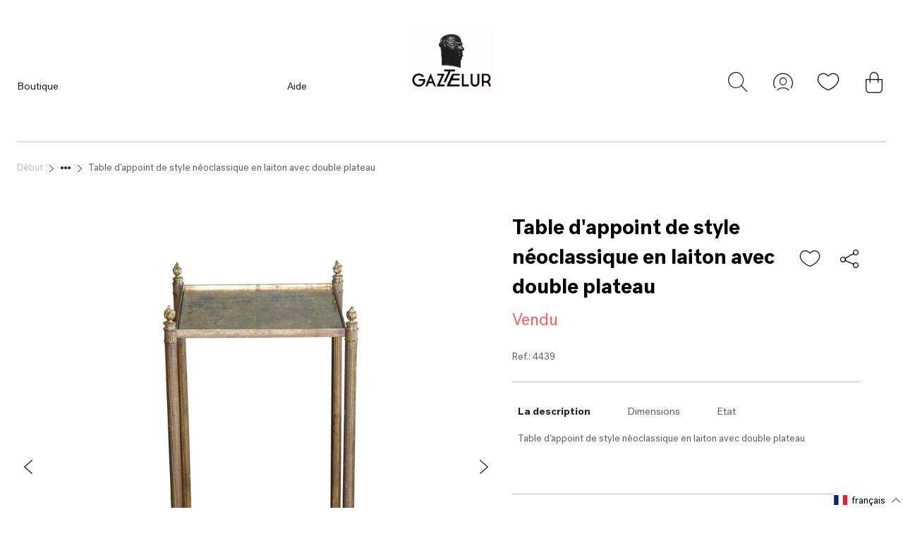

--- FILE ---
content_type: text/html; charset=utf-8
request_url: https://gaztelureshop.com/fr/products/mesa-neoclasica-laton
body_size: 64414
content:

<!doctype html>
<html class="no-js supports-no-cookies" lang="fr">
<head>
  <meta charset="utf-8">
  <meta http-equiv="X-UA-Compatible" content="IE=edge">
  <meta name="viewport" content="width=device-width,initial-scale=1">
  <meta name="theme-color" content="#c4cdd5">
  <link rel="canonical" href="https://gaztelureshop.com/fr/products/mesa-neoclasica-laton"><link rel="shortcut icon" href="//gaztelureshop.com/cdn/shop/files/logo_gaztelur_-_copie_002_32x32.png?v=1667216218" type="image/png"><title>Table d&#39;appoint de style néoclassique en laiton avec double plateau
&ndash; Gaztelureshop</title><meta name="description" content="Dimensiones:Largeur: 31 cm Longueur: 31 cm Hauteur: 70 cm Características:Table d&#39;appoint de style néoclassique en laiton avec double plateau Estado:">


<meta property="og:site_name" content="Gaztelureshop">
<meta property="og:url" content="https://gaztelureshop.com/fr/products/mesa-neoclasica-laton">
<meta property="og:title" content="Table d'appoint de style néoclassique en laiton avec double plateau">
<meta property="og:type" content="product">
<meta property="og:description" content="Dimensiones:Largeur: 31 cm Longueur: 31 cm Hauteur: 70 cm Características:Table d&#39;appoint de style néoclassique en laiton avec double plateau Estado:"><meta property="product:availability" content="instock">
  <meta property="product:price:amount" content="600,00">
  <meta property="product:price:currency" content="EUR"><meta property="og:image" content="http://gaztelureshop.com/cdn/shop/products/TABLEDE...NEOCLASIC2.jpg?v=1634550305">
      <meta property="og:image:secure_url" content="https://gaztelureshop.com/cdn/shop/products/TABLEDE...NEOCLASIC2.jpg?v=1634550305">
      <meta property="og:image:width" content="2000">
      <meta property="og:image:height" content="2500">
      <meta property="og:image:alt" content="Table d&#39;appoint de style néoclassique en laiton avec double plateau"><meta property="og:image" content="http://gaztelureshop.com/cdn/shop/products/TABLEDE...NEOCLASIC1.jpg?v=1634550310">
      <meta property="og:image:secure_url" content="https://gaztelureshop.com/cdn/shop/products/TABLEDE...NEOCLASIC1.jpg?v=1634550310">
      <meta property="og:image:width" content="2000">
      <meta property="og:image:height" content="2500">
      <meta property="og:image:alt" content="Table d&#39;appoint de style néoclassique en laiton avec double plateau"><meta property="og:image" content="http://gaztelureshop.com/cdn/shop/products/TABLEDE...NEOCLASIC3.jpg?v=1634550314">
      <meta property="og:image:secure_url" content="https://gaztelureshop.com/cdn/shop/products/TABLEDE...NEOCLASIC3.jpg?v=1634550314">
      <meta property="og:image:width" content="2000">
      <meta property="og:image:height" content="2500">
      <meta property="og:image:alt" content="Table d&#39;appoint de style néoclassique en laiton avec double plateau">

<meta name="twitter:site" content="@">
<meta name="twitter:card" content="summary_large_image">
<meta name="twitter:title" content="Table d'appoint de style néoclassique en laiton avec double plateau">
<meta name="twitter:description" content="Dimensiones:Largeur: 31 cm Longueur: 31 cm Hauteur: 70 cm Características:Table d&#39;appoint de style néoclassique en laiton avec double plateau Estado:">


  
  <script
    src="https://code.jquery.com/jquery-3.4.1.min.js"
    integrity="sha256-CSXorXvZcTkaix6Yvo6HppcZGetbYMGWSFlBw8HfCJo="
    crossorigin="anonymous">
  </script>

  <script>
    document.documentElement.className = document.documentElement.className.replace('no-js', '');

    window.theme = {
      strings: {
        addToCart: "Ajouter au panier",
        soldOut: "Épuisé",
        unavailable: "Non disponible"
      },
      moneyFormat: "€{{amount_with_comma_separator}}"
    };
  </script>

  <script>
    window.wishlist = [];
    
  </script>

  
<script type="text/javascript" src="//gaztelureshop.com/cdn/shop/t/38/assets/vendors@layout.theme.js?v=124311943720123893991736508242" defer="defer"></script><script type="text/javascript" src="//gaztelureshop.com/cdn/shop/t/38/assets/layout.theme.js?v=17171480871149442031736508242" defer="defer"></script><link rel="prefetch" href="//gaztelureshop.com/cdn/shop/t/38/assets/vendors@template.gift_card.js?v=160662166248109285271736508242" as="script"><link rel="prefetch" href="//gaztelureshop.com/cdn/shop/t/38/assets/template.gift_card.js?v=155558887708009330371736508242" as="script"><script type="text/javascript" src="//gaztelureshop.com/cdn/shop/t/38/assets/template.index@template.product.js?v=147060331595277391051736508242" defer="defer"></script><link rel="prefetch" href="//gaztelureshop.com/cdn/shop/t/38/assets/template.index.js?v=115918036608462327931736508242" as="script"><script type="text/javascript" src="//gaztelureshop.com/cdn/shop/t/38/assets/template.product.js?v=3740789863252634331736508242" defer="defer"></script><link rel="prefetch" href="//gaztelureshop.com/cdn/shop/t/38/assets/template.addresses.js?v=28923270323286962291736508242" as="script"><link rel="prefetch" href="//gaztelureshop.com/cdn/shop/t/38/assets/template.login.js?v=50153527820237762251736508242" as="script">
  <style data-id="bc-sf-filter-style" type="text/css">
      #bc-sf-filter-options-wrapper .bc-sf-filter-option-block .bc-sf-filter-block-title h3,
      #bc-sf-filter-tree-h .bc-sf-filter-option-block .bc-sf-filter-block-title a {}
      #bc-sf-filter-options-wrapper .bc-sf-filter-option-block .bc-sf-filter-block-content ul li a,
      #bc-sf-filter-tree-h .bc-sf-filter-option-block .bc-sf-filter-block-content ul li a {}
      #bc-sf-filter-tree-mobile button {}
    </style><link href="//gaztelureshop.com/cdn/shop/t/38/assets/bc-sf-filter.scss.css?v=28345983979010485731759345963" rel="stylesheet" type="text/css" media="all" />

  <script>window.performance && window.performance.mark && window.performance.mark('shopify.content_for_header.start');</script><meta id="shopify-digital-wallet" name="shopify-digital-wallet" content="/27801911374/digital_wallets/dialog">
<meta name="shopify-checkout-api-token" content="2f7b0019d66c3e0e5a6ab537f6cf9f77">
<meta id="in-context-paypal-metadata" data-shop-id="27801911374" data-venmo-supported="false" data-environment="production" data-locale="fr_FR" data-paypal-v4="true" data-currency="EUR">
<link rel="alternate" hreflang="x-default" href="https://gaztelureshop.com/products/mesa-neoclasica-laton">
<link rel="alternate" hreflang="es" href="https://gaztelureshop.com/products/mesa-neoclasica-laton">
<link rel="alternate" hreflang="en" href="https://gaztelureshop.com/en/products/mesa-neoclasica-laton">
<link rel="alternate" hreflang="fr" href="https://gaztelureshop.com/fr/products/mesa-neoclasica-laton">
<link rel="alternate" type="application/json+oembed" href="https://gaztelureshop.com/fr/products/mesa-neoclasica-laton.oembed">
<script async="async" src="/checkouts/internal/preloads.js?locale=fr-ES"></script>
<link rel="preconnect" href="https://shop.app" crossorigin="anonymous">
<script async="async" src="https://shop.app/checkouts/internal/preloads.js?locale=fr-ES&shop_id=27801911374" crossorigin="anonymous"></script>
<script id="apple-pay-shop-capabilities" type="application/json">{"shopId":27801911374,"countryCode":"FR","currencyCode":"EUR","merchantCapabilities":["supports3DS"],"merchantId":"gid:\/\/shopify\/Shop\/27801911374","merchantName":"Gaztelureshop","requiredBillingContactFields":["postalAddress","email","phone"],"requiredShippingContactFields":["postalAddress","email","phone"],"shippingType":"shipping","supportedNetworks":["visa","masterCard","amex","maestro"],"total":{"type":"pending","label":"Gaztelureshop","amount":"1.00"},"shopifyPaymentsEnabled":true,"supportsSubscriptions":true}</script>
<script id="shopify-features" type="application/json">{"accessToken":"2f7b0019d66c3e0e5a6ab537f6cf9f77","betas":["rich-media-storefront-analytics"],"domain":"gaztelureshop.com","predictiveSearch":true,"shopId":27801911374,"locale":"fr"}</script>
<script>var Shopify = Shopify || {};
Shopify.shop = "gaztelur-by-mdlr.myshopify.com";
Shopify.locale = "fr";
Shopify.currency = {"active":"EUR","rate":"1.0"};
Shopify.country = "ES";
Shopify.theme = {"name":"Copia de Test Video Gaztelur","id":179176603988,"schema_name":"Starter theme","schema_version":"1.0.0","theme_store_id":796,"role":"main"};
Shopify.theme.handle = "null";
Shopify.theme.style = {"id":null,"handle":null};
Shopify.cdnHost = "gaztelureshop.com/cdn";
Shopify.routes = Shopify.routes || {};
Shopify.routes.root = "/fr/";</script>
<script type="module">!function(o){(o.Shopify=o.Shopify||{}).modules=!0}(window);</script>
<script>!function(o){function n(){var o=[];function n(){o.push(Array.prototype.slice.apply(arguments))}return n.q=o,n}var t=o.Shopify=o.Shopify||{};t.loadFeatures=n(),t.autoloadFeatures=n()}(window);</script>
<script>
  window.ShopifyPay = window.ShopifyPay || {};
  window.ShopifyPay.apiHost = "shop.app\/pay";
  window.ShopifyPay.redirectState = null;
</script>
<script id="shop-js-analytics" type="application/json">{"pageType":"product"}</script>
<script defer="defer" async type="module" src="//gaztelureshop.com/cdn/shopifycloud/shop-js/modules/v2/client.init-shop-cart-sync_INwxTpsh.fr.esm.js"></script>
<script defer="defer" async type="module" src="//gaztelureshop.com/cdn/shopifycloud/shop-js/modules/v2/chunk.common_YNAa1F1g.esm.js"></script>
<script type="module">
  await import("//gaztelureshop.com/cdn/shopifycloud/shop-js/modules/v2/client.init-shop-cart-sync_INwxTpsh.fr.esm.js");
await import("//gaztelureshop.com/cdn/shopifycloud/shop-js/modules/v2/chunk.common_YNAa1F1g.esm.js");

  window.Shopify.SignInWithShop?.initShopCartSync?.({"fedCMEnabled":true,"windoidEnabled":true});

</script>
<script>
  window.Shopify = window.Shopify || {};
  if (!window.Shopify.featureAssets) window.Shopify.featureAssets = {};
  window.Shopify.featureAssets['shop-js'] = {"shop-cart-sync":["modules/v2/client.shop-cart-sync_BVs4vSl-.fr.esm.js","modules/v2/chunk.common_YNAa1F1g.esm.js"],"init-fed-cm":["modules/v2/client.init-fed-cm_CEmYoMXU.fr.esm.js","modules/v2/chunk.common_YNAa1F1g.esm.js"],"shop-button":["modules/v2/client.shop-button_BhVpOdEY.fr.esm.js","modules/v2/chunk.common_YNAa1F1g.esm.js"],"init-windoid":["modules/v2/client.init-windoid_DVncJssP.fr.esm.js","modules/v2/chunk.common_YNAa1F1g.esm.js"],"shop-cash-offers":["modules/v2/client.shop-cash-offers_CD5ChB-w.fr.esm.js","modules/v2/chunk.common_YNAa1F1g.esm.js","modules/v2/chunk.modal_DXhkN-5p.esm.js"],"shop-toast-manager":["modules/v2/client.shop-toast-manager_CMZA41xP.fr.esm.js","modules/v2/chunk.common_YNAa1F1g.esm.js"],"init-shop-email-lookup-coordinator":["modules/v2/client.init-shop-email-lookup-coordinator_Dxg3Qq63.fr.esm.js","modules/v2/chunk.common_YNAa1F1g.esm.js"],"pay-button":["modules/v2/client.pay-button_CApwTr-J.fr.esm.js","modules/v2/chunk.common_YNAa1F1g.esm.js"],"avatar":["modules/v2/client.avatar_BTnouDA3.fr.esm.js"],"init-shop-cart-sync":["modules/v2/client.init-shop-cart-sync_INwxTpsh.fr.esm.js","modules/v2/chunk.common_YNAa1F1g.esm.js"],"shop-login-button":["modules/v2/client.shop-login-button_Ctct7BR2.fr.esm.js","modules/v2/chunk.common_YNAa1F1g.esm.js","modules/v2/chunk.modal_DXhkN-5p.esm.js"],"init-customer-accounts-sign-up":["modules/v2/client.init-customer-accounts-sign-up_DTysEz83.fr.esm.js","modules/v2/client.shop-login-button_Ctct7BR2.fr.esm.js","modules/v2/chunk.common_YNAa1F1g.esm.js","modules/v2/chunk.modal_DXhkN-5p.esm.js"],"init-shop-for-new-customer-accounts":["modules/v2/client.init-shop-for-new-customer-accounts_wbmNjFX3.fr.esm.js","modules/v2/client.shop-login-button_Ctct7BR2.fr.esm.js","modules/v2/chunk.common_YNAa1F1g.esm.js","modules/v2/chunk.modal_DXhkN-5p.esm.js"],"init-customer-accounts":["modules/v2/client.init-customer-accounts_DqpN27KS.fr.esm.js","modules/v2/client.shop-login-button_Ctct7BR2.fr.esm.js","modules/v2/chunk.common_YNAa1F1g.esm.js","modules/v2/chunk.modal_DXhkN-5p.esm.js"],"shop-follow-button":["modules/v2/client.shop-follow-button_CBz8VXaE.fr.esm.js","modules/v2/chunk.common_YNAa1F1g.esm.js","modules/v2/chunk.modal_DXhkN-5p.esm.js"],"lead-capture":["modules/v2/client.lead-capture_Bo6pQGej.fr.esm.js","modules/v2/chunk.common_YNAa1F1g.esm.js","modules/v2/chunk.modal_DXhkN-5p.esm.js"],"checkout-modal":["modules/v2/client.checkout-modal_B_8gz53b.fr.esm.js","modules/v2/chunk.common_YNAa1F1g.esm.js","modules/v2/chunk.modal_DXhkN-5p.esm.js"],"shop-login":["modules/v2/client.shop-login_CTIGRVE1.fr.esm.js","modules/v2/chunk.common_YNAa1F1g.esm.js","modules/v2/chunk.modal_DXhkN-5p.esm.js"],"payment-terms":["modules/v2/client.payment-terms_BUSo56Mg.fr.esm.js","modules/v2/chunk.common_YNAa1F1g.esm.js","modules/v2/chunk.modal_DXhkN-5p.esm.js"]};
</script>
<script>(function() {
  var isLoaded = false;
  function asyncLoad() {
    if (isLoaded) return;
    isLoaded = true;
    var urls = ["https:\/\/assets.smartwishlist.webmarked.net\/static\/v6\/smartwishlist.js?shop=gaztelur-by-mdlr.myshopify.com","https:\/\/sp-seller.webkul.com\/js\/seller_profile_tag.js?shop=gaztelur-by-mdlr.myshopify.com","https:\/\/static.klaviyo.com\/onsite\/js\/klaviyo.js?company_id=XUFFRk\u0026shop=gaztelur-by-mdlr.myshopify.com","https:\/\/static.klaviyo.com\/onsite\/js\/klaviyo.js?company_id=XUFFRk\u0026shop=gaztelur-by-mdlr.myshopify.com","https:\/\/static.klaviyo.com\/onsite\/js\/klaviyo.js?company_id=QZwtb6\u0026shop=gaztelur-by-mdlr.myshopify.com","\/\/cdn.secomapp.com\/promotionpopup\/cdn\/allshops\/gaztelur-by-mdlr\/1611661700.js?shop=gaztelur-by-mdlr.myshopify.com","https:\/\/sp-seller.webkul.com\/js\/customer_script.js?shop=gaztelur-by-mdlr.myshopify.com"];
    for (var i = 0; i < urls.length; i++) {
      var s = document.createElement('script');
      s.type = 'text/javascript';
      s.async = true;
      s.src = urls[i];
      var x = document.getElementsByTagName('script')[0];
      x.parentNode.insertBefore(s, x);
    }
  };
  if(window.attachEvent) {
    window.attachEvent('onload', asyncLoad);
  } else {
    window.addEventListener('load', asyncLoad, false);
  }
})();</script>
<script id="__st">var __st={"a":27801911374,"offset":3600,"reqid":"90ba70c7-92c5-4ec9-8f3d-44a05fc7e648-1768952745","pageurl":"gaztelureshop.com\/fr\/products\/mesa-neoclasica-laton","u":"bdb7830fb06a","p":"product","rtyp":"product","rid":6656822411342};</script>
<script>window.ShopifyPaypalV4VisibilityTracking = true;</script>
<script id="captcha-bootstrap">!function(){'use strict';const t='contact',e='account',n='new_comment',o=[[t,t],['blogs',n],['comments',n],[t,'customer']],c=[[e,'customer_login'],[e,'guest_login'],[e,'recover_customer_password'],[e,'create_customer']],r=t=>t.map((([t,e])=>`form[action*='/${t}']:not([data-nocaptcha='true']) input[name='form_type'][value='${e}']`)).join(','),a=t=>()=>t?[...document.querySelectorAll(t)].map((t=>t.form)):[];function s(){const t=[...o],e=r(t);return a(e)}const i='password',u='form_key',d=['recaptcha-v3-token','g-recaptcha-response','h-captcha-response',i],f=()=>{try{return window.sessionStorage}catch{return}},m='__shopify_v',_=t=>t.elements[u];function p(t,e,n=!1){try{const o=window.sessionStorage,c=JSON.parse(o.getItem(e)),{data:r}=function(t){const{data:e,action:n}=t;return t[m]||n?{data:e,action:n}:{data:t,action:n}}(c);for(const[e,n]of Object.entries(r))t.elements[e]&&(t.elements[e].value=n);n&&o.removeItem(e)}catch(o){console.error('form repopulation failed',{error:o})}}const l='form_type',E='cptcha';function T(t){t.dataset[E]=!0}const w=window,h=w.document,L='Shopify',v='ce_forms',y='captcha';let A=!1;((t,e)=>{const n=(g='f06e6c50-85a8-45c8-87d0-21a2b65856fe',I='https://cdn.shopify.com/shopifycloud/storefront-forms-hcaptcha/ce_storefront_forms_captcha_hcaptcha.v1.5.2.iife.js',D={infoText:'Protégé par hCaptcha',privacyText:'Confidentialité',termsText:'Conditions'},(t,e,n)=>{const o=w[L][v],c=o.bindForm;if(c)return c(t,g,e,D).then(n);var r;o.q.push([[t,g,e,D],n]),r=I,A||(h.body.append(Object.assign(h.createElement('script'),{id:'captcha-provider',async:!0,src:r})),A=!0)});var g,I,D;w[L]=w[L]||{},w[L][v]=w[L][v]||{},w[L][v].q=[],w[L][y]=w[L][y]||{},w[L][y].protect=function(t,e){n(t,void 0,e),T(t)},Object.freeze(w[L][y]),function(t,e,n,w,h,L){const[v,y,A,g]=function(t,e,n){const i=e?o:[],u=t?c:[],d=[...i,...u],f=r(d),m=r(i),_=r(d.filter((([t,e])=>n.includes(e))));return[a(f),a(m),a(_),s()]}(w,h,L),I=t=>{const e=t.target;return e instanceof HTMLFormElement?e:e&&e.form},D=t=>v().includes(t);t.addEventListener('submit',(t=>{const e=I(t);if(!e)return;const n=D(e)&&!e.dataset.hcaptchaBound&&!e.dataset.recaptchaBound,o=_(e),c=g().includes(e)&&(!o||!o.value);(n||c)&&t.preventDefault(),c&&!n&&(function(t){try{if(!f())return;!function(t){const e=f();if(!e)return;const n=_(t);if(!n)return;const o=n.value;o&&e.removeItem(o)}(t);const e=Array.from(Array(32),(()=>Math.random().toString(36)[2])).join('');!function(t,e){_(t)||t.append(Object.assign(document.createElement('input'),{type:'hidden',name:u})),t.elements[u].value=e}(t,e),function(t,e){const n=f();if(!n)return;const o=[...t.querySelectorAll(`input[type='${i}']`)].map((({name:t})=>t)),c=[...d,...o],r={};for(const[a,s]of new FormData(t).entries())c.includes(a)||(r[a]=s);n.setItem(e,JSON.stringify({[m]:1,action:t.action,data:r}))}(t,e)}catch(e){console.error('failed to persist form',e)}}(e),e.submit())}));const S=(t,e)=>{t&&!t.dataset[E]&&(n(t,e.some((e=>e===t))),T(t))};for(const o of['focusin','change'])t.addEventListener(o,(t=>{const e=I(t);D(e)&&S(e,y())}));const B=e.get('form_key'),M=e.get(l),P=B&&M;t.addEventListener('DOMContentLoaded',(()=>{const t=y();if(P)for(const e of t)e.elements[l].value===M&&p(e,B);[...new Set([...A(),...v().filter((t=>'true'===t.dataset.shopifyCaptcha))])].forEach((e=>S(e,t)))}))}(h,new URLSearchParams(w.location.search),n,t,e,['guest_login'])})(!0,!0)}();</script>
<script integrity="sha256-4kQ18oKyAcykRKYeNunJcIwy7WH5gtpwJnB7kiuLZ1E=" data-source-attribution="shopify.loadfeatures" defer="defer" src="//gaztelureshop.com/cdn/shopifycloud/storefront/assets/storefront/load_feature-a0a9edcb.js" crossorigin="anonymous"></script>
<script crossorigin="anonymous" defer="defer" src="//gaztelureshop.com/cdn/shopifycloud/storefront/assets/shopify_pay/storefront-65b4c6d7.js?v=20250812"></script>
<script data-source-attribution="shopify.dynamic_checkout.dynamic.init">var Shopify=Shopify||{};Shopify.PaymentButton=Shopify.PaymentButton||{isStorefrontPortableWallets:!0,init:function(){window.Shopify.PaymentButton.init=function(){};var t=document.createElement("script");t.src="https://gaztelureshop.com/cdn/shopifycloud/portable-wallets/latest/portable-wallets.fr.js",t.type="module",document.head.appendChild(t)}};
</script>
<script data-source-attribution="shopify.dynamic_checkout.buyer_consent">
  function portableWalletsHideBuyerConsent(e){var t=document.getElementById("shopify-buyer-consent"),n=document.getElementById("shopify-subscription-policy-button");t&&n&&(t.classList.add("hidden"),t.setAttribute("aria-hidden","true"),n.removeEventListener("click",e))}function portableWalletsShowBuyerConsent(e){var t=document.getElementById("shopify-buyer-consent"),n=document.getElementById("shopify-subscription-policy-button");t&&n&&(t.classList.remove("hidden"),t.removeAttribute("aria-hidden"),n.addEventListener("click",e))}window.Shopify?.PaymentButton&&(window.Shopify.PaymentButton.hideBuyerConsent=portableWalletsHideBuyerConsent,window.Shopify.PaymentButton.showBuyerConsent=portableWalletsShowBuyerConsent);
</script>
<script data-source-attribution="shopify.dynamic_checkout.cart.bootstrap">document.addEventListener("DOMContentLoaded",(function(){function t(){return document.querySelector("shopify-accelerated-checkout-cart, shopify-accelerated-checkout")}if(t())Shopify.PaymentButton.init();else{new MutationObserver((function(e,n){t()&&(Shopify.PaymentButton.init(),n.disconnect())})).observe(document.body,{childList:!0,subtree:!0})}}));
</script>
<link id="shopify-accelerated-checkout-styles" rel="stylesheet" media="screen" href="https://gaztelureshop.com/cdn/shopifycloud/portable-wallets/latest/accelerated-checkout-backwards-compat.css" crossorigin="anonymous">
<style id="shopify-accelerated-checkout-cart">
        #shopify-buyer-consent {
  margin-top: 1em;
  display: inline-block;
  width: 100%;
}

#shopify-buyer-consent.hidden {
  display: none;
}

#shopify-subscription-policy-button {
  background: none;
  border: none;
  padding: 0;
  text-decoration: underline;
  font-size: inherit;
  cursor: pointer;
}

#shopify-subscription-policy-button::before {
  box-shadow: none;
}

      </style>

<script>window.performance && window.performance.mark && window.performance.mark('shopify.content_for_header.end');</script>

  
<link type="text/css" href="//gaztelureshop.com/cdn/shop/t/38/assets/layout.theme.css?v=145338074509262086871759345965" rel="stylesheet"><link type="text/css" href="//gaztelureshop.com/cdn/shop/t/38/assets/layout.theme.styleLiquid.scss.css?v=75789508706063305271736508242" rel="stylesheet">

<link href="https://monorail-edge.shopifysvc.com" rel="dns-prefetch">
<script>(function(){if ("sendBeacon" in navigator && "performance" in window) {try {var session_token_from_headers = performance.getEntriesByType('navigation')[0].serverTiming.find(x => x.name == '_s').description;} catch {var session_token_from_headers = undefined;}var session_cookie_matches = document.cookie.match(/_shopify_s=([^;]*)/);var session_token_from_cookie = session_cookie_matches && session_cookie_matches.length === 2 ? session_cookie_matches[1] : "";var session_token = session_token_from_headers || session_token_from_cookie || "";function handle_abandonment_event(e) {var entries = performance.getEntries().filter(function(entry) {return /monorail-edge.shopifysvc.com/.test(entry.name);});if (!window.abandonment_tracked && entries.length === 0) {window.abandonment_tracked = true;var currentMs = Date.now();var navigation_start = performance.timing.navigationStart;var payload = {shop_id: 27801911374,url: window.location.href,navigation_start,duration: currentMs - navigation_start,session_token,page_type: "product"};window.navigator.sendBeacon("https://monorail-edge.shopifysvc.com/v1/produce", JSON.stringify({schema_id: "online_store_buyer_site_abandonment/1.1",payload: payload,metadata: {event_created_at_ms: currentMs,event_sent_at_ms: currentMs}}));}}window.addEventListener('pagehide', handle_abandonment_event);}}());</script>
<script id="web-pixels-manager-setup">(function e(e,d,r,n,o){if(void 0===o&&(o={}),!Boolean(null===(a=null===(i=window.Shopify)||void 0===i?void 0:i.analytics)||void 0===a?void 0:a.replayQueue)){var i,a;window.Shopify=window.Shopify||{};var t=window.Shopify;t.analytics=t.analytics||{};var s=t.analytics;s.replayQueue=[],s.publish=function(e,d,r){return s.replayQueue.push([e,d,r]),!0};try{self.performance.mark("wpm:start")}catch(e){}var l=function(){var e={modern:/Edge?\/(1{2}[4-9]|1[2-9]\d|[2-9]\d{2}|\d{4,})\.\d+(\.\d+|)|Firefox\/(1{2}[4-9]|1[2-9]\d|[2-9]\d{2}|\d{4,})\.\d+(\.\d+|)|Chrom(ium|e)\/(9{2}|\d{3,})\.\d+(\.\d+|)|(Maci|X1{2}).+ Version\/(15\.\d+|(1[6-9]|[2-9]\d|\d{3,})\.\d+)([,.]\d+|)( \(\w+\)|)( Mobile\/\w+|) Safari\/|Chrome.+OPR\/(9{2}|\d{3,})\.\d+\.\d+|(CPU[ +]OS|iPhone[ +]OS|CPU[ +]iPhone|CPU IPhone OS|CPU iPad OS)[ +]+(15[._]\d+|(1[6-9]|[2-9]\d|\d{3,})[._]\d+)([._]\d+|)|Android:?[ /-](13[3-9]|1[4-9]\d|[2-9]\d{2}|\d{4,})(\.\d+|)(\.\d+|)|Android.+Firefox\/(13[5-9]|1[4-9]\d|[2-9]\d{2}|\d{4,})\.\d+(\.\d+|)|Android.+Chrom(ium|e)\/(13[3-9]|1[4-9]\d|[2-9]\d{2}|\d{4,})\.\d+(\.\d+|)|SamsungBrowser\/([2-9]\d|\d{3,})\.\d+/,legacy:/Edge?\/(1[6-9]|[2-9]\d|\d{3,})\.\d+(\.\d+|)|Firefox\/(5[4-9]|[6-9]\d|\d{3,})\.\d+(\.\d+|)|Chrom(ium|e)\/(5[1-9]|[6-9]\d|\d{3,})\.\d+(\.\d+|)([\d.]+$|.*Safari\/(?![\d.]+ Edge\/[\d.]+$))|(Maci|X1{2}).+ Version\/(10\.\d+|(1[1-9]|[2-9]\d|\d{3,})\.\d+)([,.]\d+|)( \(\w+\)|)( Mobile\/\w+|) Safari\/|Chrome.+OPR\/(3[89]|[4-9]\d|\d{3,})\.\d+\.\d+|(CPU[ +]OS|iPhone[ +]OS|CPU[ +]iPhone|CPU IPhone OS|CPU iPad OS)[ +]+(10[._]\d+|(1[1-9]|[2-9]\d|\d{3,})[._]\d+)([._]\d+|)|Android:?[ /-](13[3-9]|1[4-9]\d|[2-9]\d{2}|\d{4,})(\.\d+|)(\.\d+|)|Mobile Safari.+OPR\/([89]\d|\d{3,})\.\d+\.\d+|Android.+Firefox\/(13[5-9]|1[4-9]\d|[2-9]\d{2}|\d{4,})\.\d+(\.\d+|)|Android.+Chrom(ium|e)\/(13[3-9]|1[4-9]\d|[2-9]\d{2}|\d{4,})\.\d+(\.\d+|)|Android.+(UC? ?Browser|UCWEB|U3)[ /]?(15\.([5-9]|\d{2,})|(1[6-9]|[2-9]\d|\d{3,})\.\d+)\.\d+|SamsungBrowser\/(5\.\d+|([6-9]|\d{2,})\.\d+)|Android.+MQ{2}Browser\/(14(\.(9|\d{2,})|)|(1[5-9]|[2-9]\d|\d{3,})(\.\d+|))(\.\d+|)|K[Aa][Ii]OS\/(3\.\d+|([4-9]|\d{2,})\.\d+)(\.\d+|)/},d=e.modern,r=e.legacy,n=navigator.userAgent;return n.match(d)?"modern":n.match(r)?"legacy":"unknown"}(),u="modern"===l?"modern":"legacy",c=(null!=n?n:{modern:"",legacy:""})[u],f=function(e){return[e.baseUrl,"/wpm","/b",e.hashVersion,"modern"===e.buildTarget?"m":"l",".js"].join("")}({baseUrl:d,hashVersion:r,buildTarget:u}),m=function(e){var d=e.version,r=e.bundleTarget,n=e.surface,o=e.pageUrl,i=e.monorailEndpoint;return{emit:function(e){var a=e.status,t=e.errorMsg,s=(new Date).getTime(),l=JSON.stringify({metadata:{event_sent_at_ms:s},events:[{schema_id:"web_pixels_manager_load/3.1",payload:{version:d,bundle_target:r,page_url:o,status:a,surface:n,error_msg:t},metadata:{event_created_at_ms:s}}]});if(!i)return console&&console.warn&&console.warn("[Web Pixels Manager] No Monorail endpoint provided, skipping logging."),!1;try{return self.navigator.sendBeacon.bind(self.navigator)(i,l)}catch(e){}var u=new XMLHttpRequest;try{return u.open("POST",i,!0),u.setRequestHeader("Content-Type","text/plain"),u.send(l),!0}catch(e){return console&&console.warn&&console.warn("[Web Pixels Manager] Got an unhandled error while logging to Monorail."),!1}}}}({version:r,bundleTarget:l,surface:e.surface,pageUrl:self.location.href,monorailEndpoint:e.monorailEndpoint});try{o.browserTarget=l,function(e){var d=e.src,r=e.async,n=void 0===r||r,o=e.onload,i=e.onerror,a=e.sri,t=e.scriptDataAttributes,s=void 0===t?{}:t,l=document.createElement("script"),u=document.querySelector("head"),c=document.querySelector("body");if(l.async=n,l.src=d,a&&(l.integrity=a,l.crossOrigin="anonymous"),s)for(var f in s)if(Object.prototype.hasOwnProperty.call(s,f))try{l.dataset[f]=s[f]}catch(e){}if(o&&l.addEventListener("load",o),i&&l.addEventListener("error",i),u)u.appendChild(l);else{if(!c)throw new Error("Did not find a head or body element to append the script");c.appendChild(l)}}({src:f,async:!0,onload:function(){if(!function(){var e,d;return Boolean(null===(d=null===(e=window.Shopify)||void 0===e?void 0:e.analytics)||void 0===d?void 0:d.initialized)}()){var d=window.webPixelsManager.init(e)||void 0;if(d){var r=window.Shopify.analytics;r.replayQueue.forEach((function(e){var r=e[0],n=e[1],o=e[2];d.publishCustomEvent(r,n,o)})),r.replayQueue=[],r.publish=d.publishCustomEvent,r.visitor=d.visitor,r.initialized=!0}}},onerror:function(){return m.emit({status:"failed",errorMsg:"".concat(f," has failed to load")})},sri:function(e){var d=/^sha384-[A-Za-z0-9+/=]+$/;return"string"==typeof e&&d.test(e)}(c)?c:"",scriptDataAttributes:o}),m.emit({status:"loading"})}catch(e){m.emit({status:"failed",errorMsg:(null==e?void 0:e.message)||"Unknown error"})}}})({shopId: 27801911374,storefrontBaseUrl: "https://gaztelureshop.com",extensionsBaseUrl: "https://extensions.shopifycdn.com/cdn/shopifycloud/web-pixels-manager",monorailEndpoint: "https://monorail-edge.shopifysvc.com/unstable/produce_batch",surface: "storefront-renderer",enabledBetaFlags: ["2dca8a86"],webPixelsConfigList: [{"id":"164823380","configuration":"{\"tagID\":\"2613691668852\"}","eventPayloadVersion":"v1","runtimeContext":"STRICT","scriptVersion":"18031546ee651571ed29edbe71a3550b","type":"APP","apiClientId":3009811,"privacyPurposes":["ANALYTICS","MARKETING","SALE_OF_DATA"],"dataSharingAdjustments":{"protectedCustomerApprovalScopes":["read_customer_address","read_customer_email","read_customer_name","read_customer_personal_data","read_customer_phone"]}},{"id":"177340756","eventPayloadVersion":"v1","runtimeContext":"LAX","scriptVersion":"1","type":"CUSTOM","privacyPurposes":["ANALYTICS"],"name":"Google Analytics tag (migrated)"},{"id":"shopify-app-pixel","configuration":"{}","eventPayloadVersion":"v1","runtimeContext":"STRICT","scriptVersion":"0450","apiClientId":"shopify-pixel","type":"APP","privacyPurposes":["ANALYTICS","MARKETING"]},{"id":"shopify-custom-pixel","eventPayloadVersion":"v1","runtimeContext":"LAX","scriptVersion":"0450","apiClientId":"shopify-pixel","type":"CUSTOM","privacyPurposes":["ANALYTICS","MARKETING"]}],isMerchantRequest: false,initData: {"shop":{"name":"Gaztelureshop","paymentSettings":{"currencyCode":"EUR"},"myshopifyDomain":"gaztelur-by-mdlr.myshopify.com","countryCode":"FR","storefrontUrl":"https:\/\/gaztelureshop.com\/fr"},"customer":null,"cart":null,"checkout":null,"productVariants":[{"price":{"amount":600.0,"currencyCode":"EUR"},"product":{"title":"Table d'appoint de style néoclassique en laiton avec double plateau","vendor":"Gaztelur SARL","id":"6656822411342","untranslatedTitle":"Table d'appoint de style néoclassique en laiton avec double plateau","url":"\/fr\/products\/mesa-neoclasica-laton","type":"Auxiliares"},"id":"39519682396238","image":{"src":"\/\/gaztelureshop.com\/cdn\/shop\/products\/TABLEDE...NEOCLASIC2.jpg?v=1634550305"},"sku":"4439","title":"Default Title","untranslatedTitle":"Default Title"}],"purchasingCompany":null},},"https://gaztelureshop.com/cdn","fcfee988w5aeb613cpc8e4bc33m6693e112",{"modern":"","legacy":""},{"shopId":"27801911374","storefrontBaseUrl":"https:\/\/gaztelureshop.com","extensionBaseUrl":"https:\/\/extensions.shopifycdn.com\/cdn\/shopifycloud\/web-pixels-manager","surface":"storefront-renderer","enabledBetaFlags":"[\"2dca8a86\"]","isMerchantRequest":"false","hashVersion":"fcfee988w5aeb613cpc8e4bc33m6693e112","publish":"custom","events":"[[\"page_viewed\",{}],[\"product_viewed\",{\"productVariant\":{\"price\":{\"amount\":600.0,\"currencyCode\":\"EUR\"},\"product\":{\"title\":\"Table d'appoint de style néoclassique en laiton avec double plateau\",\"vendor\":\"Gaztelur SARL\",\"id\":\"6656822411342\",\"untranslatedTitle\":\"Table d'appoint de style néoclassique en laiton avec double plateau\",\"url\":\"\/fr\/products\/mesa-neoclasica-laton\",\"type\":\"Auxiliares\"},\"id\":\"39519682396238\",\"image\":{\"src\":\"\/\/gaztelureshop.com\/cdn\/shop\/products\/TABLEDE...NEOCLASIC2.jpg?v=1634550305\"},\"sku\":\"4439\",\"title\":\"Default Title\",\"untranslatedTitle\":\"Default Title\"}}]]"});</script><script>
  window.ShopifyAnalytics = window.ShopifyAnalytics || {};
  window.ShopifyAnalytics.meta = window.ShopifyAnalytics.meta || {};
  window.ShopifyAnalytics.meta.currency = 'EUR';
  var meta = {"product":{"id":6656822411342,"gid":"gid:\/\/shopify\/Product\/6656822411342","vendor":"Gaztelur SARL","type":"Auxiliares","handle":"mesa-neoclasica-laton","variants":[{"id":39519682396238,"price":60000,"name":"Table d'appoint de style néoclassique en laiton avec double plateau","public_title":null,"sku":"4439"}],"remote":false},"page":{"pageType":"product","resourceType":"product","resourceId":6656822411342,"requestId":"90ba70c7-92c5-4ec9-8f3d-44a05fc7e648-1768952745"}};
  for (var attr in meta) {
    window.ShopifyAnalytics.meta[attr] = meta[attr];
  }
</script>
<script class="analytics">
  (function () {
    var customDocumentWrite = function(content) {
      var jquery = null;

      if (window.jQuery) {
        jquery = window.jQuery;
      } else if (window.Checkout && window.Checkout.$) {
        jquery = window.Checkout.$;
      }

      if (jquery) {
        jquery('body').append(content);
      }
    };

    var hasLoggedConversion = function(token) {
      if (token) {
        return document.cookie.indexOf('loggedConversion=' + token) !== -1;
      }
      return false;
    }

    var setCookieIfConversion = function(token) {
      if (token) {
        var twoMonthsFromNow = new Date(Date.now());
        twoMonthsFromNow.setMonth(twoMonthsFromNow.getMonth() + 2);

        document.cookie = 'loggedConversion=' + token + '; expires=' + twoMonthsFromNow;
      }
    }

    var trekkie = window.ShopifyAnalytics.lib = window.trekkie = window.trekkie || [];
    if (trekkie.integrations) {
      return;
    }
    trekkie.methods = [
      'identify',
      'page',
      'ready',
      'track',
      'trackForm',
      'trackLink'
    ];
    trekkie.factory = function(method) {
      return function() {
        var args = Array.prototype.slice.call(arguments);
        args.unshift(method);
        trekkie.push(args);
        return trekkie;
      };
    };
    for (var i = 0; i < trekkie.methods.length; i++) {
      var key = trekkie.methods[i];
      trekkie[key] = trekkie.factory(key);
    }
    trekkie.load = function(config) {
      trekkie.config = config || {};
      trekkie.config.initialDocumentCookie = document.cookie;
      var first = document.getElementsByTagName('script')[0];
      var script = document.createElement('script');
      script.type = 'text/javascript';
      script.onerror = function(e) {
        var scriptFallback = document.createElement('script');
        scriptFallback.type = 'text/javascript';
        scriptFallback.onerror = function(error) {
                var Monorail = {
      produce: function produce(monorailDomain, schemaId, payload) {
        var currentMs = new Date().getTime();
        var event = {
          schema_id: schemaId,
          payload: payload,
          metadata: {
            event_created_at_ms: currentMs,
            event_sent_at_ms: currentMs
          }
        };
        return Monorail.sendRequest("https://" + monorailDomain + "/v1/produce", JSON.stringify(event));
      },
      sendRequest: function sendRequest(endpointUrl, payload) {
        // Try the sendBeacon API
        if (window && window.navigator && typeof window.navigator.sendBeacon === 'function' && typeof window.Blob === 'function' && !Monorail.isIos12()) {
          var blobData = new window.Blob([payload], {
            type: 'text/plain'
          });

          if (window.navigator.sendBeacon(endpointUrl, blobData)) {
            return true;
          } // sendBeacon was not successful

        } // XHR beacon

        var xhr = new XMLHttpRequest();

        try {
          xhr.open('POST', endpointUrl);
          xhr.setRequestHeader('Content-Type', 'text/plain');
          xhr.send(payload);
        } catch (e) {
          console.log(e);
        }

        return false;
      },
      isIos12: function isIos12() {
        return window.navigator.userAgent.lastIndexOf('iPhone; CPU iPhone OS 12_') !== -1 || window.navigator.userAgent.lastIndexOf('iPad; CPU OS 12_') !== -1;
      }
    };
    Monorail.produce('monorail-edge.shopifysvc.com',
      'trekkie_storefront_load_errors/1.1',
      {shop_id: 27801911374,
      theme_id: 179176603988,
      app_name: "storefront",
      context_url: window.location.href,
      source_url: "//gaztelureshop.com/cdn/s/trekkie.storefront.cd680fe47e6c39ca5d5df5f0a32d569bc48c0f27.min.js"});

        };
        scriptFallback.async = true;
        scriptFallback.src = '//gaztelureshop.com/cdn/s/trekkie.storefront.cd680fe47e6c39ca5d5df5f0a32d569bc48c0f27.min.js';
        first.parentNode.insertBefore(scriptFallback, first);
      };
      script.async = true;
      script.src = '//gaztelureshop.com/cdn/s/trekkie.storefront.cd680fe47e6c39ca5d5df5f0a32d569bc48c0f27.min.js';
      first.parentNode.insertBefore(script, first);
    };
    trekkie.load(
      {"Trekkie":{"appName":"storefront","development":false,"defaultAttributes":{"shopId":27801911374,"isMerchantRequest":null,"themeId":179176603988,"themeCityHash":"7943144824416662704","contentLanguage":"fr","currency":"EUR","eventMetadataId":"5f3fc306-72e4-40b9-8382-804408d16987"},"isServerSideCookieWritingEnabled":true,"monorailRegion":"shop_domain","enabledBetaFlags":["65f19447"]},"Session Attribution":{},"S2S":{"facebookCapiEnabled":false,"source":"trekkie-storefront-renderer","apiClientId":580111}}
    );

    var loaded = false;
    trekkie.ready(function() {
      if (loaded) return;
      loaded = true;

      window.ShopifyAnalytics.lib = window.trekkie;

      var originalDocumentWrite = document.write;
      document.write = customDocumentWrite;
      try { window.ShopifyAnalytics.merchantGoogleAnalytics.call(this); } catch(error) {};
      document.write = originalDocumentWrite;

      window.ShopifyAnalytics.lib.page(null,{"pageType":"product","resourceType":"product","resourceId":6656822411342,"requestId":"90ba70c7-92c5-4ec9-8f3d-44a05fc7e648-1768952745","shopifyEmitted":true});

      var match = window.location.pathname.match(/checkouts\/(.+)\/(thank_you|post_purchase)/)
      var token = match? match[1]: undefined;
      if (!hasLoggedConversion(token)) {
        setCookieIfConversion(token);
        window.ShopifyAnalytics.lib.track("Viewed Product",{"currency":"EUR","variantId":39519682396238,"productId":6656822411342,"productGid":"gid:\/\/shopify\/Product\/6656822411342","name":"Table d'appoint de style néoclassique en laiton avec double plateau","price":"600.00","sku":"4439","brand":"Gaztelur SARL","variant":null,"category":"Auxiliares","nonInteraction":true,"remote":false},undefined,undefined,{"shopifyEmitted":true});
      window.ShopifyAnalytics.lib.track("monorail:\/\/trekkie_storefront_viewed_product\/1.1",{"currency":"EUR","variantId":39519682396238,"productId":6656822411342,"productGid":"gid:\/\/shopify\/Product\/6656822411342","name":"Table d'appoint de style néoclassique en laiton avec double plateau","price":"600.00","sku":"4439","brand":"Gaztelur SARL","variant":null,"category":"Auxiliares","nonInteraction":true,"remote":false,"referer":"https:\/\/gaztelureshop.com\/fr\/products\/mesa-neoclasica-laton"});
      }
    });


        var eventsListenerScript = document.createElement('script');
        eventsListenerScript.async = true;
        eventsListenerScript.src = "//gaztelureshop.com/cdn/shopifycloud/storefront/assets/shop_events_listener-3da45d37.js";
        document.getElementsByTagName('head')[0].appendChild(eventsListenerScript);

})();</script>
  <script>
  if (!window.ga || (window.ga && typeof window.ga !== 'function')) {
    window.ga = function ga() {
      (window.ga.q = window.ga.q || []).push(arguments);
      if (window.Shopify && window.Shopify.analytics && typeof window.Shopify.analytics.publish === 'function') {
        window.Shopify.analytics.publish("ga_stub_called", {}, {sendTo: "google_osp_migration"});
      }
      console.error("Shopify's Google Analytics stub called with:", Array.from(arguments), "\nSee https://help.shopify.com/manual/promoting-marketing/pixels/pixel-migration#google for more information.");
    };
    if (window.Shopify && window.Shopify.analytics && typeof window.Shopify.analytics.publish === 'function') {
      window.Shopify.analytics.publish("ga_stub_initialized", {}, {sendTo: "google_osp_migration"});
    }
  }
</script>
<script
  defer
  src="https://gaztelureshop.com/cdn/shopifycloud/perf-kit/shopify-perf-kit-3.0.4.min.js"
  data-application="storefront-renderer"
  data-shop-id="27801911374"
  data-render-region="gcp-us-east1"
  data-page-type="product"
  data-theme-instance-id="179176603988"
  data-theme-name="Starter theme"
  data-theme-version="1.0.0"
  data-monorail-region="shop_domain"
  data-resource-timing-sampling-rate="10"
  data-shs="true"
  data-shs-beacon="true"
  data-shs-export-with-fetch="true"
  data-shs-logs-sample-rate="1"
  data-shs-beacon-endpoint="https://gaztelureshop.com/api/collect"
></script>
</head>

<body id="table-d-39-appoint-de-style-neoclassique-en-laiton-avec-double-plateau" class="template-product">
  

  <div id="shopify-section-header" class="shopify-section"><section data-section-id="header" data-section-type="header" style="display:-none"><header role="banner" class="header">
        <div class="container">
            <div class="header__wrapper">

                
                

                <nav class="main-navigation header__nav" role="navigation">
                    <ul class="nav__menu">
                        
                            
                            
                            
                            
                                
                                

                                
                                    
                                    
                                    


                            
                                <li class="menu-item nav__item ">
                                    <a href="/fr/collections/todo" class="menu-link nav__link nav__link-parent">
                                        Boutique
                                    </a>
                                    
                                         <section class="desktop-submenu">
  <nav>
    <ul class="sidebar-menu__menu">
      
          
            <li>
              <a class="sidebar-menu__link direct"  href="/fr/collections/novedades-de-la-semana">
                Nouveautes
              </a>
            </li>
            
      
    </ul>

    <ul class="sidebar-menu__menu">
      
          
            <li>
              <a class="sidebar-menu__sublink submenu"   href="/fr/collections/asientos">
                Assises
              </a>
                <ul class="sidebar-menu__sub-submenu">
                  
                    <li>
                        <a class="sidebar-menu__sublink sidebar-sub-sublink-all"  href="/fr/collections/asientos">
                        Voir tous
                      </a>
                    </li>
                  
                    <li>
                        <a class="sidebar-menu__sublink sidebar-sub-sublink-all"  href="/fr/collections/sillas">
                        Assises
                      </a>
                    </li>
                  
                    <li>
                        <a class="sidebar-menu__sublink sidebar-sub-sublink-all"  href="/fr/collections/butacas">
                        Fauteuils
                      </a>
                    </li>
                  
                    <li>
                        <a class="sidebar-menu__sublink sidebar-sub-sublink-all"  href="/fr/collections/sofas">
                        Canapés
                      </a>
                    </li>
                  
                    <li>
                        <a class="sidebar-menu__sublink sidebar-sub-sublink-all"  href="/fr/collections/bancos">
                        Bancs
                      </a>
                    </li>
                  
                    <li>
                        <a class="sidebar-menu__sublink sidebar-sub-sublink-all"  href="/fr/collections/otros-asientos">
                        Autres Sièges
                      </a>
                    </li>
                  
                </ul>
            </li>
            
      
          
            <li>
              <a class="sidebar-menu__sublink submenu"   href="/fr/collections/mesas">
                Tables
              </a>
                <ul class="sidebar-menu__sub-submenu">
                  
                    <li>
                        <a class="sidebar-menu__sublink sidebar-sub-sublink-all"  href="/fr/collections/mesas">
                        Voir tous
                      </a>
                    </li>
                  
                    <li>
                        <a class="sidebar-menu__sublink sidebar-sub-sublink-all"  href="/fr/collections/comedor">
                        Salle à Manger
                      </a>
                    </li>
                  
                    <li>
                        <a class="sidebar-menu__sublink sidebar-sub-sublink-all"  href="/fr/collections/auxiliares">
                        Meubles d’Appoint
                      </a>
                    </li>
                  
                    <li>
                        <a class="sidebar-menu__sublink sidebar-sub-sublink-all"  href="/fr/collections/de-centro">
                        Tables Basses
                      </a>
                    </li>
                  
                    <li>
                        <a class="sidebar-menu__sublink sidebar-sub-sublink-all"  href="/fr/collections/consolas">
                        Consoles
                      </a>
                    </li>
                  
                    <li>
                        <a class="sidebar-menu__sublink sidebar-sub-sublink-all"  href="/fr/collections/escritorios">
                        Bureaux
                      </a>
                    </li>
                  
                </ul>
            </li>
            
      
          
            <li>
              <a class="sidebar-menu__sublink submenu"   href="/fr/collections/otros-muebles">
                Autres Meubles
              </a>
                <ul class="sidebar-menu__sub-submenu">
                  
                    <li>
                        <a class="sidebar-menu__sublink sidebar-sub-sublink-all"  href="/fr/collections/otros-muebles">
                        Voir tous
                      </a>
                    </li>
                  
                    <li>
                        <a class="sidebar-menu__sublink sidebar-sub-sublink-all"  href="/fr/collections/armarios">
                        Armoires
                      </a>
                    </li>
                  
                    <li>
                        <a class="sidebar-menu__sublink sidebar-sub-sublink-all"  href="/fr/collections/vitrinas">
                        Vitrines
                      </a>
                    </li>
                  
                    <li>
                        <a class="sidebar-menu__sublink sidebar-sub-sublink-all"  href="/fr/collections/aparadores">
                        Buffets
                      </a>
                    </li>
                  
                    <li>
                        <a class="sidebar-menu__sublink sidebar-sub-sublink-all"  href="/fr/collections/comodas">
                        Commodes
                      </a>
                    </li>
                  
                    <li>
                        <a class="sidebar-menu__sublink sidebar-sub-sublink-all"  href="/fr/collections/camas">
                        Literie
                      </a>
                    </li>
                  
                    <li>
                        <a class="sidebar-menu__sublink sidebar-sub-sublink-all"  href="/fr/collections/mueble-bar">
                        Bars
                      </a>
                    </li>
                  
                    <li>
                        <a class="sidebar-menu__sublink sidebar-sub-sublink-all"  href="/fr/collections/mesas-de-juego">
                        Tables de Jeux
                      </a>
                    </li>
                  
                    <li>
                        <a class="sidebar-menu__sublink sidebar-sub-sublink-all"  href="/fr/collections/librerias">
                        Bibliothèques
                      </a>
                    </li>
                  
                </ul>
            </li>
            
      
          
            <li>
              <a class="sidebar-menu__sublink submenu"   href="/fr/collections/iluminacion">
                Luminaires
              </a>
                <ul class="sidebar-menu__sub-submenu">
                  
                    <li>
                        <a class="sidebar-menu__sublink sidebar-sub-sublink-all"  href="/fr/collections/iluminacion">
                        Voir tous
                      </a>
                    </li>
                  
                    <li>
                        <a class="sidebar-menu__sublink sidebar-sub-sublink-all"  href="/fr/collections/lamparas-de-mesa">
                        Lampes à Poser
                      </a>
                    </li>
                  
                    <li>
                        <a class="sidebar-menu__sublink sidebar-sub-sublink-all"  href="/fr/collections/lamparas-de-techo">
                        Suspensios
                      </a>
                    </li>
                  
                    <li>
                        <a class="sidebar-menu__sublink sidebar-sub-sublink-all"  href="/fr/collections/lamparas-de-pie">
                        Lampadaires
                      </a>
                    </li>
                  
                    <li>
                        <a class="sidebar-menu__sublink sidebar-sub-sublink-all"  href="/fr/collections/apliques-de-pared">
                        Appliques
                      </a>
                    </li>
                  
                </ul>
            </li>
            
      
    </ul>

    <ul class="sidebar-menu__menu">
      
          
            <li>
              <a class="sidebar-menu__sublink submenu"   href="/fr/collections/decoracion">
                Décoration
              </a>
                <ul class="sidebar-menu__sub-submenu">
                  
                    <li>
                        <a class="sidebar-menu__sublink sidebar-sub-sublink-all"  href="/fr/collections/decoracion">
                        Ver Todos
                      </a>
                    </li>
                  
                    <li>
                        <a class="sidebar-menu__sublink sidebar-sub-sublink-all"  href="/fr/collections/objetos-de-decoracion">
                        Objets de Décoration
                      </a>
                    </li>
                  
                    <li>
                        <a class="sidebar-menu__sublink sidebar-sub-sublink-all"  href="/fr/collections/espejos">
                        Miroirs
                      </a>
                    </li>
                  
                    <li>
                        <a class="sidebar-menu__sublink sidebar-sub-sublink-all"  href="/fr/collections/cuadros">
                        Peintures
                      </a>
                    </li>
                  
                    <li>
                        <a class="sidebar-menu__sublink sidebar-sub-sublink-all"  href="/fr/collections/escultura">
                        Sculptures
                      </a>
                    </li>
                  
                </ul>
            </li>
            
      
          
            <li>
              <a class="sidebar-menu__sublink submenu"   href="/fr/collections/arte-de-la-mesa">
                Arts de la Table
              </a>
                <ul class="sidebar-menu__sub-submenu">
                  
                    <li>
                        <a class="sidebar-menu__sublink sidebar-sub-sublink-all"  href="/fr/collections/arte-de-la-mesa">
                        Ver Todos
                      </a>
                    </li>
                  
                    <li>
                        <a class="sidebar-menu__sublink sidebar-sub-sublink-all"  href="/fr/collections/vajillas">
                        Vaiselle
                      </a>
                    </li>
                  
                    <li>
                        <a class="sidebar-menu__sublink sidebar-sub-sublink-all"  href="/fr/collections/cristalerias">
                        Verrerie
                      </a>
                    </li>
                  
                    <li>
                        <a class="sidebar-menu__sublink sidebar-sub-sublink-all"  href="/fr/collections/cuberterias">
                        Couverts
                      </a>
                    </li>
                  
                    <li>
                        <a class="sidebar-menu__sublink sidebar-sub-sublink-all"  href="/fr/collections/bandejas">
                        Plateaux
                      </a>
                    </li>
                  
                    <li>
                        <a class="sidebar-menu__sublink sidebar-sub-sublink-all"  href="/fr/collections/complementos-de-mesa">
                        Accessoires de Table
                      </a>
                    </li>
                  
                </ul>
            </li>
            
      
          
            <li>
              <a class="sidebar-menu__sublink submenu"   href="/fr/collections/jardin">
                Jardin
              </a>
                <ul class="sidebar-menu__sub-submenu">
                  
                    <li>
                        <a class="sidebar-menu__sublink sidebar-sub-sublink-all"  href="/fr/collections/jardin">
                        Ver Todos
                      </a>
                    </li>
                  
                    <li>
                        <a class="sidebar-menu__sublink sidebar-sub-sublink-all"  href="/fr/collections/muebles-de-jardin">
                        Meubles Jardin
                      </a>
                    </li>
                  
                    <li>
                        <a class="sidebar-menu__sublink sidebar-sub-sublink-all"  href="/fr/collections/otros-jardin">
                        Autres
                      </a>
                    </li>
                  
                </ul>
            </li>
            
      
          
            <li>
              <a class="sidebar-menu__sublink submenu"   href="/fr/collections/limited-editions">
                Limited Editions
              </a>
                <ul class="sidebar-menu__sub-submenu">
                  
                    <li>
                        <a class="sidebar-menu__sublink sidebar-sub-sublink-all"  href="/fr/collections/un-felino-en-paris">
                        Un Félin à Paris
                      </a>
                    </li>
                  
                </ul>
            </li>
            
      
    </ul>

  </nav>

  <div class="desktop-submenu__banner">
    <img src="//gaztelureshop.com/cdn/shop/files/Passion-Red-Collection2.jpg?v=1646383927" alt="" class="desktop-submenu__banner-img">

    <div class="desktop-submenu__banner-content">
      <p class="desktop-submenu__banner-pretitle">
        
      </p>
      <p class="desktop-submenu__banner-title">

          

      </p>
      <a href="/fr/collections/passion-red" class="desktop-submenu__banner-button button button--outline button--small">
        <span>PASSION RED COLLECTION</span>
      </a>
    </div>
  </div>
</section>

                                    
                                </li>
                            
                        
                            
                            
                            
                            
                                
                                

                                
                            
                                
                                

                                
                            


                            
                                <li class="nav__item ">
                                    <a href="/fr/pages/ayuda" class="nav__link">
                                        Aide
                                    </a>
                                    
                                </li>
                            
                        
                    </ul>
                </nav>

                <div class="header__wrapper-left">
                    <span id="btn_sidemenu" class="navbar-toggler navbar-toggler-right icon-menu header__nav-toggler" data-action="open-menu">
                        <span class="icon-icon-menu-line"></span>
                    </span>

                    <span id="btn_searchform" class="js-search header__search-icon">
                        <span class="icon-icon-search-line"></span>
                    </span>
                </div>

                <div class="header__logo">
                    <a href="/" class="logo-image header__logo-link">
                        
                        <img src="//gaztelureshop.com/cdn/shop/t/38/assets/logo-gaztelur-v2.png?v=134735896493741743121736508242" alt="Gaztelureshop">
                    </a>
                    </div>

                    <div class="header__wrapper-right">
                        <span id="btn_searchform" class="js-search header__search-icon">
                            <span class="icon-icon-search-line"></span>
                        </span>

                        <div class="header__account">
                            
                                <a class="header__account-link" href="/account/login">
                                    <span class="icon-icon-user-circle-line"></span>
                                    <span class="header__account-name">Se connecter</span>
                                </a>
                            
                        </div>

                        <div class="header__wishlist">
                            
                            
                            <a href="/fr/pages/wishlist">
                                <span class="icon-icon-wish-list-line"></span>
                            </a>
                        </div>

                        <div class="header__cart">
                            <span class="header-cart " data-action="open-cart">
                                <span class="icon-icon-shopping-bag-line"></span>
                                <div id="cart-bubble" class="header__cart-bubble hidden"></div>
                            </span>
                        </div>

                    </div>
                </div>

            </div>
        </header>

        <div class="header__search-box">
            <form action="/search" method="get" role="search">
                <label for="Search-header" class="label-hidden">
                    Rechercher dans la boutique
                </label>
                <div>
                    <input type="search" class="input--search" name="q" id="Search-header" value="" placeholder="Rechercher dans la boutique">

                        <button type="submit" class="">
                            <span class="icon-icon-search-line"></span>
                            <span class="icon-fallback-text">Recherche</span>
                        </button>
                    </div>
                </form>
            </div>

        </section>

        

  

  <script type="application/ld+json">
      {
          "@context": "http://schema.org",
          "@type": "Organization",
          "name": "Gaztelureshop",
          
          "sameAs": [
            "",
            "",
            "",
            "https://www.instagram.com/gaztelur64",
            "",
            "",
            "https://www.youtube.com/?hl=es&gl=ES",
            "https://vimeo.com/es"
          ],
          "url": "https://gaztelureshop.com"
        }
  </script>

  
</div>
<div id="shopify-section-sidebar-menu" class="shopify-section">

<section class="sidebar-menu">

  <div class="sidebar-menu__header">

      
      <a class="sidebar-menu__account-link" href="/account/login">
        <span class="icon-icon-user-circle-fill"></span>
        <span class="name">Se connecter</span>
      </a>
      

    <span data-action="close-menu" class="sidebar-menu__close">
        <span class="icon-icon-cancel-line"></span>
    </span>
  </div>

  <div class="sidebar-menu__content">
    <div class="sidebar-menu__content-menu">
      <ul class="sidebar-menu__menu">
        

          
          <li>
            <a class="sidebar-menu__link submenu" href="/fr/collections/todo">
              Boutique
            </a>

            
              <ul class="sidebar-menu__submenu">

                
                  <li>
                    <a class="sidebar-menu__sublink direct sidebar-menu__sublink-all" href="/fr/collections/todo">
                      Voir tous
                    </a>
                  </li>
                

                
                <li>

                  
                  <a class="sidebar-menu__sublink submenu" href="/fr/collections/asientos">
                    Assises
                  </a>

                  
                    <ul class="sidebar-menu__sub-submenu">

                      
                        <li>
                          <a class="sidebar-menu__sublink sidebar-sub-sublink-all" href="/fr/collections/asientos">
                            Voir tous
                          </a>
                        </li>
                      

                      
                      <li>
                        <a class="sidebar-menu__sublink" href="/fr/collections/sillas">
                          Sillas
                        </a>
                      </li>
                      
                      <li>
                        <a class="sidebar-menu__sublink" href="/fr/collections/butacas">
                          Butacas
                        </a>
                      </li>
                      
                      <li>
                        <a class="sidebar-menu__sublink" href="/fr/collections/sofas">
                          Sofás
                        </a>
                      </li>
                      
                      <li>
                        <a class="sidebar-menu__sublink" href="/fr/collections/bancos">
                          Bancos
                        </a>
                      </li>
                      
                      <li>
                        <a class="sidebar-menu__sublink" href="/fr/collections/otros-asientos">
                          Otros Asientos
                        </a>
                      </li>
                      
                    </ul>
                  
                </li>
                
                <li>

                  
                  <a class="sidebar-menu__sublink submenu" href="/fr/collections/mesas">
                    Tables
                  </a>

                  
                    <ul class="sidebar-menu__sub-submenu">

                      
                        <li>
                          <a class="sidebar-menu__sublink sidebar-sub-sublink-all" href="/fr/collections/mesas">
                            Voir tous
                          </a>
                        </li>
                      

                      
                      <li>
                        <a class="sidebar-menu__sublink" href="/fr/collections/comedor">
                          Comedor
                        </a>
                      </li>
                      
                      <li>
                        <a class="sidebar-menu__sublink" href="/fr/collections/auxiliares">
                          Auxiliares
                        </a>
                      </li>
                      
                      <li>
                        <a class="sidebar-menu__sublink" href="/fr/collections/de-centro">
                          De Centro
                        </a>
                      </li>
                      
                      <li>
                        <a class="sidebar-menu__sublink" href="/fr/collections/consolas">
                          Consolas
                        </a>
                      </li>
                      
                      <li>
                        <a class="sidebar-menu__sublink" href="/fr/collections/escritorios">
                          Escritorios
                        </a>
                      </li>
                      
                    </ul>
                  
                </li>
                
                <li>

                  
                  <a class="sidebar-menu__sublink submenu" href="/fr/collections/otros-muebles">
                    Autres Meubles
                  </a>

                  
                    <ul class="sidebar-menu__sub-submenu">

                      
                        <li>
                          <a class="sidebar-menu__sublink sidebar-sub-sublink-all" href="/fr/collections/otros-muebles">
                            Voir tous
                          </a>
                        </li>
                      

                      
                      <li>
                        <a class="sidebar-menu__sublink" href="/fr/collections/armarios">
                          Armarios
                        </a>
                      </li>
                      
                      <li>
                        <a class="sidebar-menu__sublink" href="/fr/collections/vitrinas">
                          Vitrinas
                        </a>
                      </li>
                      
                      <li>
                        <a class="sidebar-menu__sublink" href="/fr/collections/aparadores">
                          Aparadores
                        </a>
                      </li>
                      
                      <li>
                        <a class="sidebar-menu__sublink" href="/fr/collections/comodas">
                          Cómodas
                        </a>
                      </li>
                      
                      <li>
                        <a class="sidebar-menu__sublink" href="/fr/collections/camas">
                          Camas
                        </a>
                      </li>
                      
                      <li>
                        <a class="sidebar-menu__sublink" href="/fr/collections/mueble-bar">
                          Mueble Bar
                        </a>
                      </li>
                      
                      <li>
                        <a class="sidebar-menu__sublink" href="/fr/collections/mesas-de-juego">
                          Mesas de Juego
                        </a>
                      </li>
                      
                      <li>
                        <a class="sidebar-menu__sublink" href="/fr/collections/librerias">
                          Librerías
                        </a>
                      </li>
                      
                    </ul>
                  
                </li>
                
                <li>

                  
                  <a class="sidebar-menu__sublink submenu" href="/fr/collections/iluminacion">
                    Luminaires
                  </a>

                  
                    <ul class="sidebar-menu__sub-submenu">

                      
                        <li>
                          <a class="sidebar-menu__sublink sidebar-sub-sublink-all" href="/fr/collections/iluminacion">
                            Voir tous
                          </a>
                        </li>
                      

                      
                      <li>
                        <a class="sidebar-menu__sublink" href="/fr/collections/lamparas-de-mesa">
                          Lámparas de Mesa
                        </a>
                      </li>
                      
                      <li>
                        <a class="sidebar-menu__sublink" href="/fr/collections/lamparas-de-techo">
                          Lámparas de Techo
                        </a>
                      </li>
                      
                      <li>
                        <a class="sidebar-menu__sublink" href="/fr/collections/lamparas-de-pie">
                          Lámparas de Pie
                        </a>
                      </li>
                      
                      <li>
                        <a class="sidebar-menu__sublink" href="/fr/collections/apliques-de-pared">
                          Apliques de Pared
                        </a>
                      </li>
                      
                    </ul>
                  
                </li>
                
                <li>

                  
                  <a class="sidebar-menu__sublink submenu" href="/fr/collections/decoracion">
                    Décoration
                  </a>

                  
                    <ul class="sidebar-menu__sub-submenu">

                      
                        <li>
                          <a class="sidebar-menu__sublink sidebar-sub-sublink-all" href="/fr/collections/decoracion">
                            Voir tous
                          </a>
                        </li>
                      

                      
                      <li>
                        <a class="sidebar-menu__sublink" href="/fr/collections/objetos-de-decoracion">
                          Objets de Décoration
                        </a>
                      </li>
                      
                      <li>
                        <a class="sidebar-menu__sublink" href="/fr/collections/espejos">
                          Miroirs
                        </a>
                      </li>
                      
                      <li>
                        <a class="sidebar-menu__sublink" href="/fr/collections/cuadros">
                          Peintures
                        </a>
                      </li>
                      
                      <li>
                        <a class="sidebar-menu__sublink" href="/fr/collections/escultura">
                          Sculptures
                        </a>
                      </li>
                      
                    </ul>
                  
                </li>
                
                <li>

                  
                  <a class="sidebar-menu__sublink submenu" href="/fr/collections/arte-de-la-mesa">
                    Arts de la Table
                  </a>

                  
                    <ul class="sidebar-menu__sub-submenu">

                      
                        <li>
                          <a class="sidebar-menu__sublink sidebar-sub-sublink-all" href="/fr/collections/arte-de-la-mesa">
                            Voir tous
                          </a>
                        </li>
                      

                      
                      <li>
                        <a class="sidebar-menu__sublink" href="/fr/collections/vajillas">
                          Vaiselle
                        </a>
                      </li>
                      
                      <li>
                        <a class="sidebar-menu__sublink" href="/fr/collections/cristalerias">
                          Verrerie
                        </a>
                      </li>
                      
                      <li>
                        <a class="sidebar-menu__sublink" href="/fr/collections/cuberterias">
                          Couverts
                        </a>
                      </li>
                      
                      <li>
                        <a class="sidebar-menu__sublink" href="/fr/collections/bandejas">
                          Plateaux
                        </a>
                      </li>
                      
                      <li>
                        <a class="sidebar-menu__sublink" href="/fr/collections/complementos-de-mesa">
                          Accessoires de Table
                        </a>
                      </li>
                      
                    </ul>
                  
                </li>
                
                <li>

                  
                  <a class="sidebar-menu__sublink submenu" href="/fr/collections/jardin">
                    Jardin
                  </a>

                  
                    <ul class="sidebar-menu__sub-submenu">

                      
                        <li>
                          <a class="sidebar-menu__sublink sidebar-sub-sublink-all" href="/fr/collections/jardin">
                            Voir tous
                          </a>
                        </li>
                      

                      
                      <li>
                        <a class="sidebar-menu__sublink" href="/fr/collections/muebles-de-jardin">
                          Meubles Jardin
                        </a>
                      </li>
                      
                      <li>
                        <a class="sidebar-menu__sublink" href="/fr/collections/otros-jardin">
                          Autres
                        </a>
                      </li>
                      
                    </ul>
                  
                </li>
                
                <li>

                  
                  <a class="sidebar-menu__sublink submenu" href="/fr/collections/limited-editions">
                    Limited Editions
                  </a>

                  
                    <ul class="sidebar-menu__sub-submenu">

                      
                        <li>
                          <a class="sidebar-menu__sublink sidebar-sub-sublink-all" href="/fr/collections/limited-editions">
                            Voir tous
                          </a>
                        </li>
                      

                      
                      <li>
                        <a class="sidebar-menu__sublink" href="/fr/collections/un-felino-en-paris">
                          Un Félin à Paris
                        </a>
                      </li>
                      
                    </ul>
                  
                </li>
                
              </ul>
            
          </li>
        

          
          <li>
            <a class="sidebar-menu__link direct" href="/fr/pages/ayuda">
              Aide
            </a>

            
          </li>
        
      </ul>
    </div>

    
      <div class="sidebar-menu__content-menu">
        <ul class="sidebar-menu__menu">
          
          <li>
              <a class="sidebar-menu__link direct" href="/fr/pages/ayuda">
                Livraison et Retours
              </a>
            </li>
          
          <li>
              <a class="sidebar-menu__link direct" href="/fr/pages/contacto">
                Contact
              </a>
            </li>
          
        </ul>
      </div>
    
  </div>

  <div class="sidebar-menu__footer"><div id="sidebar-menu-lang-selectors">
      </div><a class="btn btn-black full-width" href="account/login">
      Accéder
    </a>
  </div>

</section>


</div><div id="shopify-section-cart-modal" class="shopify-section cart-modal-default"><!-- DEFAULT CONTENTS FOR MINI CART  -->



<!-- CART  -->
<div
	id="cart_modal"
	class="minicart"
	data-unit="Unité"
	data-units="Unités">

	<div id="minicart-header" class="minicart__header">
		<p class="minicart__title">
			
				<!-- Carrito vacio -->
				<span class="icon-icon-shopping-bag-line"></span>
				Votre panier est vide
				<!-- Carrito vacio -->
			
		</p>

		<span data-action="close-menu" class="close-cart minicart__close">
			<span class="icon-icon-cancel-line"></span>
    	</span>
	</div>

	<div class="minicart__content">
		<div class="minicart__default_content">
			<p class="minicart__default-text">
				Découvrez tous les produits disponibles dans notre boutique ...
			</p>
			
    <section class="minicart-default-collections collection-list container">
      <div class="row">
          
<a href="/fr/collections/asientos" class="collection-list__item" >
              

                

                <div class="collection-list__image">
                  <style>#Image-946937725006-0 {
    max-width: 480.0px;
    max-height: 480px;
  }
  #ImageWrapper-946937725006-0 {
    max-width: 480.0px;
  }

  #ImageWrapper-946937725006-0::before {padding-top:100.0%;
  }
</style><div id="ImageWrapper-946937725006-0" data-image-id="946937725006" class="responsive-image__wrapper " >
  <img id="Image-946937725006-0"
    class="responsive-image__image lazyload "
    src="//gaztelureshop.com/cdn/shop/collections/Selector_Categoria_1_300x.jpg?v=1587042103"
    data-src="//gaztelureshop.com/cdn/shop/collections/Selector_Categoria_1_{width}x.jpg?v=1587042103"
    data-widths="[180,360,540,720,900,1080,1296,1512,1728,1944,2160,2376,2592,2808,3024,3264]"
    data-aspectratio="1.0"
    data-sizes="auto"
    tabindex="-1"
    alt="Asientos"
    
  >
</div>

<noscript>
  <img class="" src="//gaztelureshop.com/cdn/shop/collections/Selector_Categoria_1_2048x2048.jpg?v=1587042103" alt="Asientos">
</noscript>

                </div>
              
<p class="collection-list__title"><!--[1]-->Assises</p>
            </a>
            
          
<a href="/fr/collections/mesas" class="collection-list__item" >
              

                

                <div class="collection-list__image">
                  <style>#Image-946937757774-1 {
    max-width: 480.0px;
    max-height: 480px;
  }
  #ImageWrapper-946937757774-1 {
    max-width: 480.0px;
  }

  #ImageWrapper-946937757774-1::before {padding-top:100.0%;
  }
</style><div id="ImageWrapper-946937757774-1" data-image-id="946937757774" class="responsive-image__wrapper " >
  <img id="Image-946937757774-1"
    class="responsive-image__image lazyload "
    src="//gaztelureshop.com/cdn/shop/collections/Mesas_300x.jpg?v=1587045144"
    data-src="//gaztelureshop.com/cdn/shop/collections/Mesas_{width}x.jpg?v=1587045144"
    data-widths="[180,360,540,720,900,1080,1296,1512,1728,1944,2000]"
    data-aspectratio="1.0"
    data-sizes="auto"
    tabindex="-1"
    alt="Mesas"
    
  >
</div>

<noscript>
  <img class="" src="//gaztelureshop.com/cdn/shop/collections/Mesas_2048x2048.jpg?v=1587045144" alt="Mesas">
</noscript>

                </div>
              
<p class="collection-list__title"><!--[2]-->Tables</p>
            </a>
            <!--</div><div class="row"></div>-->
          
<a href="/fr/collections/jardin" class="collection-list__item" >
              

                

                <div class="collection-list__image">
                  <style>#Image-954011385934-2 {
    max-width: 480.0px;
    max-height: 480px;
  }
  #ImageWrapper-954011385934-2 {
    max-width: 480.0px;
  }

  #ImageWrapper-954011385934-2::before {padding-top:100.0%;
  }
</style><div id="ImageWrapper-954011385934-2" data-image-id="954011385934" class="responsive-image__wrapper " >
  <img id="Image-954011385934-2"
    class="responsive-image__image lazyload "
    src="//gaztelureshop.com/cdn/shop/collections/Jardin_300x.jpg?v=1587045109"
    data-src="//gaztelureshop.com/cdn/shop/collections/Jardin_{width}x.jpg?v=1587045109"
    data-widths="[180,360,540,720,900,1080,1296,1512,1728,1944,2000]"
    data-aspectratio="1.0"
    data-sizes="auto"
    tabindex="-1"
    alt="Jardín"
    
  >
</div>

<noscript>
  <img class="" src="//gaztelureshop.com/cdn/shop/collections/Jardin_2048x2048.jpg?v=1587045109" alt="Jardín">
</noscript>

                </div>
              
<p class="collection-list__title"><!--[3]-->Jardin</p>
            </a>
            
          
<a href="/fr/collections/otros-muebles" class="collection-list__item" >
              

                

                <div class="collection-list__image">
                  <style>#Image-946937856078-3 {
    max-width: 480.0px;
    max-height: 480px;
  }
  #ImageWrapper-946937856078-3 {
    max-width: 480.0px;
  }

  #ImageWrapper-946937856078-3::before {padding-top:100.0%;
  }
</style><div id="ImageWrapper-946937856078-3" data-image-id="946937856078" class="responsive-image__wrapper " >
  <img id="Image-946937856078-3"
    class="responsive-image__image lazyload "
    src="//gaztelureshop.com/cdn/shop/collections/Otros_300x.jpg?v=1587045175"
    data-src="//gaztelureshop.com/cdn/shop/collections/Otros_{width}x.jpg?v=1587045175"
    data-widths="[180,360,540,720,900,1080,1296,1512,1728,1944,2000]"
    data-aspectratio="1.0"
    data-sizes="auto"
    tabindex="-1"
    alt="Otros Muebles"
    
  >
</div>

<noscript>
  <img class="" src="//gaztelureshop.com/cdn/shop/collections/Otros_2048x2048.jpg?v=1587045175" alt="Otros Muebles">
</noscript>

                </div>
              
<p class="collection-list__title"><!--[4]-->Autres Meubles</p>
            </a>
            
          
<a href="/fr/collections/arte-de-la-mesa" class="collection-list__item" >
              

                

                <div class="collection-list__image">
                  <style>#Image-954000474190-4 {
    max-width: 480.0px;
    max-height: 480px;
  }
  #ImageWrapper-954000474190-4 {
    max-width: 480.0px;
  }

  #ImageWrapper-954000474190-4::before {padding-top:100.0%;
  }
</style><div id="ImageWrapper-954000474190-4" data-image-id="954000474190" class="responsive-image__wrapper " >
  <img id="Image-954000474190-4"
    class="responsive-image__image lazyload "
    src="//gaztelureshop.com/cdn/shop/collections/Arte_Mesa_300x.jpg?v=1587111153"
    data-src="//gaztelureshop.com/cdn/shop/collections/Arte_Mesa_{width}x.jpg?v=1587111153"
    data-widths="[180,360,540,720,900,1080,1296,1512,1728,1944,2000]"
    data-aspectratio="1.0"
    data-sizes="auto"
    tabindex="-1"
    alt="Arte de la Mesa"
    
  >
</div>

<noscript>
  <img class="" src="//gaztelureshop.com/cdn/shop/collections/Arte_Mesa_2048x2048.jpg?v=1587111153" alt="Arte de la Mesa">
</noscript>

                </div>
              
<p class="collection-list__title"><!--[5]-->Arts de la Table</p>
            </a>
            
          
<a href="/fr/collections/decoracion" class="collection-list__item" >
              

                

                <div class="collection-list__image">
                  <style>#Image-946938085454-5 {
    max-width: 480.0px;
    max-height: 480px;
  }
  #ImageWrapper-946938085454-5 {
    max-width: 480.0px;
  }

  #ImageWrapper-946938085454-5::before {padding-top:100.0%;
  }
</style><div id="ImageWrapper-946938085454-5" data-image-id="946938085454" class="responsive-image__wrapper " >
  <img id="Image-946938085454-5"
    class="responsive-image__image lazyload "
    src="//gaztelureshop.com/cdn/shop/collections/Decoracion_300x.jpg?v=1588155776"
    data-src="//gaztelureshop.com/cdn/shop/collections/Decoracion_{width}x.jpg?v=1588155776"
    data-widths="[180,360,540,720,900,1080,1296,1512,1728,1944,2160,2376,2592,2808,3024,3264]"
    data-aspectratio="1.0"
    data-sizes="auto"
    tabindex="-1"
    alt="Decoración"
    
  >
</div>

<noscript>
  <img class="" src="//gaztelureshop.com/cdn/shop/collections/Decoracion_2048x2048.jpg?v=1588155776" alt="Decoración">
</noscript>

                </div>
              
<p class="collection-list__title"><!--[6]-->Décoration</p>
            </a>
            
          
        </div>
    </section>

		</div>

		<div id="cart_modal_inner"></div>

		<!-- TODO Falta total items carrito, subtotal envios e iva-->
		<!-- FIN TODO -->

		<div class="minicart__buttons-box">
			<a id="cart_modal_checkout" class="close-cart button button--solid button--large minicart__buttons" href="/cart">
				<span>
					Finaliser ordre
				</span>
			</a>

			<button id="cart_modal_seguir" class="close-cart minicart__btn-close link-underline">
				<span>Continuer à acheter</span>
			</button>
		</div>

	</div>
</div>

<script type="text/template" id="cart_line_template">
	<div class="cart__item">

		<div class="cart__wrapper">
			<div class="cart__img">
				<a href="<%= url %>">
					<img src="<%= img_url %>">
				</a>
			</div>

			<div class="cart__content">
				<div class="cart__info">
					<div class="cart__title">
						<a href="<%= url %>"><%= title %></a>
						<p class="cart__price">
							<%= formatted_price %>
						</p>
					</div>

					<div class="cart__qty-wrap">
						<!-- <span class="cart-qty-control cart-qty-control-minicart minus icon-icon-minus-line"  data-q='<%= quantity %>' data-rel='<%= id %>'></span>-->
						<span
							class="cart-qty"
							data-unit="Unité"
							data-units="Unités">
								<%= quantity_txt %>
						</span>
						<!-- <span class="cart-qty-control cart-qty-control-minicart plus icon-icon-add-line" data-q='<%= quantity %>' data-rel='<%= id %>'></span>-->
					</div>
				</div>

				<div class="cart__trash">
						<span class="cart-remove icon-icon-trash-cancel-line" data-q='0' data-rel='<%= id %>'></span>
				</div>
			</div>
		</div>
		<!-- TODO: precio total del item -->
		<div class="cart__price cart__price--bottom">
			<%= formatted_price %> €
		</div>
		<!-- FIN TODO -->
	</div>
</script>

<script>
	window.cart = {"note":null,"attributes":{},"original_total_price":0,"total_price":0,"total_discount":0,"total_weight":0.0,"item_count":0,"items":[],"requires_shipping":false,"currency":"EUR","items_subtotal_price":0,"cart_level_discount_applications":[],"checkout_charge_amount":0}
</script>


</div><main role="main" id="MainContent">
    


    

    <nav class="breadcrumbs container" role="navigation" aria-label="breadcrumbs">

        <ol>
            <li>
                <a href="/" title="Home">Début</a>
            </li>
            

                    
                        <li>
                            <a href="/collections">Tous les produits</a>
                        </li>
                    
                    <li>
                        <a href="/fr/products/mesa-neoclasica-laton" aria-current="page">Table d'appoint de style néoclassique en laiton avec double plateau</a>
                    </li>

                
        </ol>
    </nav>


<div id="shopify-section-product" class="shopify-section"><section data-section-id="product" data-section-type="product" class="product container"><div class="product-detail-gallery product__gallery">

    <div class="product-detail-images">
        <div class="product-detail-images-inner">
            
                <div>
                    <div data-image-id="28656340303950" class="responsive-image-custom__wrapper " data-product-image-wrapper>
  <img
    class="responsive-image-custom__image lazyload img_with_zoom"
    src="//gaztelureshop.com/cdn/shop/products/TABLEDE...NEOCLASIC2_300x.jpg?v=1634550305"
    data-src="//gaztelureshop.com/cdn/shop/products/TABLEDE...NEOCLASIC2_{width}x.jpg?v=1634550305"
    data-widths="[180,360,540,720,900,1080,1296,1512,1728,1944,2000]"
    data-aspectratio="0.8"
    data-sizes="auto"
    data-is_zoomable = "true"
    tabindex="-1"
    alt="Table d&#39;appoint de style néoclassique en laiton avec double plateau"
    data-product-featured-image>
</div>

                </div>
            
                <div>
                    <div data-image-id="28656340336718" class="responsive-image-custom__wrapper " data-product-image-wrapper>
  <img
    class="responsive-image-custom__image lazyload img_with_zoom"
    src="//gaztelureshop.com/cdn/shop/products/TABLEDE...NEOCLASIC1_300x.jpg?v=1634550310"
    data-src="//gaztelureshop.com/cdn/shop/products/TABLEDE...NEOCLASIC1_{width}x.jpg?v=1634550310"
    data-widths="[180,360,540,720,900,1080,1296,1512,1728,1944,2000]"
    data-aspectratio="0.8"
    data-sizes="auto"
    data-is_zoomable = "true"
    tabindex="-1"
    alt="Table d&#39;appoint de style néoclassique en laiton avec double plateau"
    data-product-featured-image>
</div>

                </div>
            
                <div>
                    <div data-image-id="28656340369486" class="responsive-image-custom__wrapper " data-product-image-wrapper>
  <img
    class="responsive-image-custom__image lazyload img_with_zoom"
    src="//gaztelureshop.com/cdn/shop/products/TABLEDE...NEOCLASIC3_300x.jpg?v=1634550314"
    data-src="//gaztelureshop.com/cdn/shop/products/TABLEDE...NEOCLASIC3_{width}x.jpg?v=1634550314"
    data-widths="[180,360,540,720,900,1080,1296,1512,1728,1944,2000]"
    data-aspectratio="0.8"
    data-sizes="auto"
    data-is_zoomable = "true"
    tabindex="-1"
    alt="Table d&#39;appoint de style néoclassique en laiton avec double plateau"
    data-product-featured-image>
</div>

                </div>
            
                <div>
                    <div data-image-id="28656340402254" class="responsive-image-custom__wrapper " data-product-image-wrapper>
  <img
    class="responsive-image-custom__image lazyload img_with_zoom"
    src="//gaztelureshop.com/cdn/shop/products/TABLEDE...NEOCLASIC4_300x.jpg?v=1634550317"
    data-src="//gaztelureshop.com/cdn/shop/products/TABLEDE...NEOCLASIC4_{width}x.jpg?v=1634550317"
    data-widths="[180,360,540,720,900,1080,1296,1512,1728,1944,2000]"
    data-aspectratio="0.8"
    data-sizes="auto"
    data-is_zoomable = "true"
    tabindex="-1"
    alt="Table d&#39;appoint de style néoclassique en laiton avec double plateau"
    data-product-featured-image>
</div>

                </div>
            
        </div>

        <ul class="direction-nav product__nav">

            <li class="nav-prev">
                <a class="prev product__nav-prev" href="#">
                    <span class="icon-icon-chevron-left-line"></span>
                </a>
            </li>

            <li class="nav-next">
                <a class="next product__nav-next" href="#">
                    <span class="icon-icon-chevron-right-line"></span>
                </a>
            </li>

        </ul>
    </div>

    

        
        
        
        
        
        
        

        

        <div class="product-detail-thumbs-wrap no-carousel">
            <div class="product-detail-thumbs-inner" style="max-width: 192px; max-height: 280px;">

                <div class="product-detail-thumbs">

                    
                        <div class="product-detail-thumbnail"></div>
                    
                        <div class="product-detail-thumbnail"></div>
                    
                        <div class="product-detail-thumbnail"></div>
                    
                        <div class="product-detail-thumbnail"></div>
                    
                    
                </div>
            </div>
        </div>

    

    <div class="product-gallery-dummy"></div>

</div>


    <div class="product__wrapper">
        <div class="product__heading">
            <h1 class="product__title">Table d'appoint de style néoclassique en laiton avec double plateau</h1>
            <div class="product__social">
                <div class="smartwishlist" data-product="6656822411342" data-variant="39519682396238"></div>

                
                    <div id="btn_share" class="product__social-share">
                        <span class="icon-icon-share-line"></span>

                        <div id="modal_share" class="product__social-modal">

                            

                            <!-- /snippets/social-sharing.liquid -->
<div class="social-sharing">

    
        <a target="_blank" href="//www.facebook.com/sharer.php?u=https://gaztelureshop.com/fr/products/mesa-neoclasica-laton">
            <svg xmlns="http://www.w3.org/2000/svg" class="icon" width="32" height="32" viewBox="0 0 32 32">
  <path fill="#BDBDBD" fill-rule="evenodd" d="M18.428 29.333v-12h3.644L22.667 12h-4.239V9.403c0-1.374.035-2.736 1.955-2.736h1.943V2.853c0-.057-1.67-.186-3.358-.186-3.528 0-5.737 2.209-5.737 6.266V12H9.333v5.333h3.898v12h5.197z"/>
</svg>

            <span aria-hidden="true">Partager</span>
            <span class="visually-hidden">Partager sur Facebook</span>
        </a>
    

    
        <a target="_blank" href="//twitter.com/share?text=%0A%20%20%20%20%20%20%20%20%20%20%20%20%20%20%20%20%20%20%20%20%20%20%20%20%20%20%20%20%20%20%20%20Table%20d'appoint%20de%20style%20n%C3%A9oclassique%20en%20laiton%20avec%20double%20plateau%20%7C%20%3Cp%3EDimensiones:Largeur:%2031%20cm%3C/p%3E%0A%3Cp%3ELongueur:%2031%20cm%3C/p%3E%0A%3Cp%3EHauteur:%2070%20cm%3C/p%3E%0A%3Cp%3ECaracter%C3%ADsticas:Table%20d'appoint%20de%20style%20n%C3%A9oclassique%20en%20laiton%20avec%20double%20plateau%3C/p%3E%0A%3Cp%3EEstado:%3C/p%3E%20%7C%20Gaztelureshop%0A%20%20%20%20%20%20%20%20%20%20%20%20%20%20%20%20%20%20%20%20%20%20%20%20%20%20%20%20&amp;url=https://gaztelureshop.com/fr/products/mesa-neoclasica-laton">
            <svg xmlns="http://www.w3.org/2000/svg" width="20" height="20" class="icon" viewBox="0 0 20 20"><path d="M19.551 4.208q-.815 1.202-1.956 2.038 0 .082.02.255t.02.255q0 1.589-.469 3.179t-1.426 3.036-2.272 2.567-3.158 1.793-3.963.672q-3.301 0-6.031-1.773.571.041.937.041 2.751 0 4.911-1.671-1.284-.02-2.292-.784T2.456 11.85q.346.082.754.082.55 0 1.039-.163-1.365-.285-2.262-1.365T1.09 7.918v-.041q.774.408 1.773.448-.795-.53-1.263-1.396t-.469-1.864q0-1.019.509-1.997 1.487 1.854 3.596 2.924T9.81 7.184q-.143-.509-.143-.897 0-1.63 1.161-2.781t2.832-1.151q.815 0 1.569.326t1.284.917q1.345-.265 2.506-.958-.428 1.386-1.732 2.18 1.243-.163 2.262-.611z"/></svg>

            <span aria-hidden="true">Tweeter</span>
            <span class="visually-hidden">Tweeter sur Twitter</span>
        </a>
    

    
        <a target="_blank" href="//pinterest.com/pin/create/button/?url=https://gaztelureshop.com/fr/products/mesa-neoclasica-laton&amp;media=//gaztelureshop.com/cdn/shop/products/TABLEDE...NEOCLASIC2_1024x1024.jpg?v=1634550305&amp;description=%0A%20%20%20%20%20%20%20%20%20%20%20%20%20%20%20%20%20%20%20%20%20%20%20%20%20%20%20%20%20%20%20%20Table%20d'appoint%20de%20style%20n%C3%A9oclassique%20en%20laiton%20avec%20double%20plateau%20%7C%20%3Cp%3EDimensiones:Largeur:%2031%20cm%3C/p%3E%0A%3Cp%3ELongueur:%2031%20cm%3C/p%3E%0A%3Cp%3EHauteur:%2070%20cm%3C/p%3E%0A%3Cp%3ECaracter%C3%ADsticas:Table%20d'appoint%20de%20style%20n%C3%A9oclassique%20en%20laiton%20avec%20double%20plateau%3C/p%3E%0A%3Cp%3EEstado:%3C/p%3E%20%7C%20Gaztelureshop%0A%20%20%20%20%20%20%20%20%20%20%20%20%20%20%20%20%20%20%20%20%20%20%20%20%20%20%20%20">
            <svg xmlns="http://www.w3.org/2000/svg" width="20" height="20" class="icon" viewBox="0 0 20 20"><path d="M9.958.811q1.903 0 3.635.744t2.988 2 2 2.988.744 3.635q0 2.537-1.256 4.696t-3.415 3.415-4.696 1.256q-1.39 0-2.659-.366.707-1.147.951-2.025l.659-2.561q.244.463.903.817t1.39.354q1.464 0 2.622-.842t1.793-2.305.634-3.293q0-2.171-1.671-3.769t-4.257-1.598q-1.586 0-2.903.537T5.298 5.897 4.066 7.775t-.427 2.037q0 1.268.476 2.22t1.427 1.342q.171.073.293.012t.171-.232q.171-.61.195-.756.098-.268-.122-.512-.634-.707-.634-1.83 0-1.854 1.281-3.183t3.354-1.329q1.83 0 2.854 1t1.025 2.61q0 1.342-.366 2.476t-1.049 1.817-1.561.683q-.732 0-1.195-.537t-.293-1.269q.098-.342.256-.878t.268-.915.207-.817.098-.732q0-.61-.317-1t-.927-.39q-.756 0-1.269.695t-.512 1.744q0 .39.061.756t.134.537l.073.171q-1 4.342-1.22 5.098-.195.927-.146 2.171-2.513-1.122-4.062-3.44T.59 10.177q0-3.879 2.744-6.623T9.957.81z"/></svg>

            <span aria-hidden="true">Épingler</span>
            <span class="visually-hidden">Épingler sur Pinterest</span>
        </a>
    

    
        <a href="mailto:?subject=Echa un ojo a esto&amp;body=Table d'appoint de style néoclassique en laiton avec double plateau \n /fr/products/mesa-neoclasica-laton">
            <svg width="32px" height="20px" viewBox="0 0 32 20" version="1.1" xmlns="http://www.w3.org/2000/svg" xmlns:xlink="http://www.w3.org/1999/xlink">
    <title>Envelope_Fill</title>
    <desc>Created with Sketch.</desc>
    <g id="Page-1" stroke="none" stroke-width="1" fill="none" fill-rule="evenodd">
        <g id="Envelope_Fill" fill="#BDBDBD" fill-rule="nonzero">
            <path d="M14.3179487,12.5538462 L1.14871795,0.205128205 L30.851282,0.205128205 L17.6820513,12.5538462 C16.7384616,13.4564103 15.2615384,13.4564103 14.3179487,12.5538462 Z" id="Shape-path"></path>
            <polygon id="Shape-path" points="31.7948717 18.8717949 31.7948717 1.02564103 21.2102564 10.9128205"></polygon>
            <polygon id="Shape-path" points="0.205128205 1.02564103 0.205128205 18.8717949 10.7897436 10.9128205"></polygon>
            <path d="M18.5435897,13.4564103 C17.8461539,14.1128205 16.9435897,14.4410256 16,14.4410256 C15.0974359,14.4410256 14.1948717,14.1128205 13.4564103,13.4564103 L11.6923077,11.774359 L1.43589744,19.4871795 L30.5641025,19.4871795 L20.3076923,11.774359 L18.5435897,13.4564103 Z" id="Shape-path"></path>
        </g>
    </g>
</svg>
            <span aria-hidden="true">Enviar</span>
            <span class="visually-hidden">Enviar por email</span>
        </a>
    
</div>

                        </div>
                    </div>
                

            </div>
        </div>

        <div data-price-wrapper class="product__price">
            
                <!-- todo - add this color to settings -->
                <span class="pre_title_tag" style="color:#fd5f5f">
                    Vendu
                </span>
            
        </div>

        
        <div class="rte product__description">
            <p>
        </div>

        <div class="product__meta">
            <p>Ref.:
                4439</p>

            <div class="product__social">
                <div class="smartwishlist" data-product="6656822411342" data-variant="39519682396238"></div>

                
                    <div id="btn_share_mov" class="product__social-share">
                        <span class="icon-icon-share-line"></span>

                        <div id="modal_share_mov" class="product__social-modal">
                            <!-- /snippets/social-sharing.liquid -->
<div class="social-sharing">

    
        <a target="_blank" href="//www.facebook.com/sharer.php?u=https://gaztelureshop.com/fr/products/mesa-neoclasica-laton">
            <svg xmlns="http://www.w3.org/2000/svg" class="icon" width="32" height="32" viewBox="0 0 32 32">
  <path fill="#BDBDBD" fill-rule="evenodd" d="M18.428 29.333v-12h3.644L22.667 12h-4.239V9.403c0-1.374.035-2.736 1.955-2.736h1.943V2.853c0-.057-1.67-.186-3.358-.186-3.528 0-5.737 2.209-5.737 6.266V12H9.333v5.333h3.898v12h5.197z"/>
</svg>

            <span aria-hidden="true">Partager</span>
            <span class="visually-hidden">Partager sur Facebook</span>
        </a>
    

    
        <a target="_blank" href="//twitter.com/share?text=Table%20d'appoint%20de%20style%20n%C3%A9oclassique%20en%20laiton%20avec%20double%20plateau&amp;url=https://gaztelureshop.com/fr/products/mesa-neoclasica-laton">
            <svg xmlns="http://www.w3.org/2000/svg" width="20" height="20" class="icon" viewBox="0 0 20 20"><path d="M19.551 4.208q-.815 1.202-1.956 2.038 0 .082.02.255t.02.255q0 1.589-.469 3.179t-1.426 3.036-2.272 2.567-3.158 1.793-3.963.672q-3.301 0-6.031-1.773.571.041.937.041 2.751 0 4.911-1.671-1.284-.02-2.292-.784T2.456 11.85q.346.082.754.082.55 0 1.039-.163-1.365-.285-2.262-1.365T1.09 7.918v-.041q.774.408 1.773.448-.795-.53-1.263-1.396t-.469-1.864q0-1.019.509-1.997 1.487 1.854 3.596 2.924T9.81 7.184q-.143-.509-.143-.897 0-1.63 1.161-2.781t2.832-1.151q.815 0 1.569.326t1.284.917q1.345-.265 2.506-.958-.428 1.386-1.732 2.18 1.243-.163 2.262-.611z"/></svg>

            <span aria-hidden="true">Tweeter</span>
            <span class="visually-hidden">Tweeter sur Twitter</span>
        </a>
    

    
        <a target="_blank" href="//pinterest.com/pin/create/button/?url=https://gaztelureshop.com/fr/products/mesa-neoclasica-laton&amp;media=//gaztelureshop.com/cdn/shop/products/TABLEDE...NEOCLASIC2_1024x1024.jpg?v=1634550305&amp;description=Table%20d'appoint%20de%20style%20n%C3%A9oclassique%20en%20laiton%20avec%20double%20plateau">
            <svg xmlns="http://www.w3.org/2000/svg" width="20" height="20" class="icon" viewBox="0 0 20 20"><path d="M9.958.811q1.903 0 3.635.744t2.988 2 2 2.988.744 3.635q0 2.537-1.256 4.696t-3.415 3.415-4.696 1.256q-1.39 0-2.659-.366.707-1.147.951-2.025l.659-2.561q.244.463.903.817t1.39.354q1.464 0 2.622-.842t1.793-2.305.634-3.293q0-2.171-1.671-3.769t-4.257-1.598q-1.586 0-2.903.537T5.298 5.897 4.066 7.775t-.427 2.037q0 1.268.476 2.22t1.427 1.342q.171.073.293.012t.171-.232q.171-.61.195-.756.098-.268-.122-.512-.634-.707-.634-1.83 0-1.854 1.281-3.183t3.354-1.329q1.83 0 2.854 1t1.025 2.61q0 1.342-.366 2.476t-1.049 1.817-1.561.683q-.732 0-1.195-.537t-.293-1.269q.098-.342.256-.878t.268-.915.207-.817.098-.732q0-.61-.317-1t-.927-.39q-.756 0-1.269.695t-.512 1.744q0 .39.061.756t.134.537l.073.171q-1 4.342-1.22 5.098-.195.927-.146 2.171-2.513-1.122-4.062-3.44T.59 10.177q0-3.879 2.744-6.623T9.957.81z"/></svg>

            <span aria-hidden="true">Épingler</span>
            <span class="visually-hidden">Épingler sur Pinterest</span>
        </a>
    

    
        <a href="mailto:?subject=Echa un ojo a esto&amp;body=Table d'appoint de style néoclassique en laiton avec double plateau \n /fr/products/mesa-neoclasica-laton">
            <svg width="32px" height="20px" viewBox="0 0 32 20" version="1.1" xmlns="http://www.w3.org/2000/svg" xmlns:xlink="http://www.w3.org/1999/xlink">
    <title>Envelope_Fill</title>
    <desc>Created with Sketch.</desc>
    <g id="Page-1" stroke="none" stroke-width="1" fill="none" fill-rule="evenodd">
        <g id="Envelope_Fill" fill="#BDBDBD" fill-rule="nonzero">
            <path d="M14.3179487,12.5538462 L1.14871795,0.205128205 L30.851282,0.205128205 L17.6820513,12.5538462 C16.7384616,13.4564103 15.2615384,13.4564103 14.3179487,12.5538462 Z" id="Shape-path"></path>
            <polygon id="Shape-path" points="31.7948717 18.8717949 31.7948717 1.02564103 21.2102564 10.9128205"></polygon>
            <polygon id="Shape-path" points="0.205128205 1.02564103 0.205128205 18.8717949 10.7897436 10.9128205"></polygon>
            <path d="M18.5435897,13.4564103 C17.8461539,14.1128205 16.9435897,14.4410256 16,14.4410256 C15.0974359,14.4410256 14.1948717,14.1128205 13.4564103,13.4564103 L11.6923077,11.774359 L1.43589744,19.4871795 L30.5641025,19.4871795 L20.3076923,11.774359 L18.5435897,13.4564103 Z" id="Shape-path"></path>
        </g>
    </g>
</svg>
            <span aria-hidden="true">Enviar</span>
            <span class="visually-hidden">Enviar por email</span>
        </a>
    
</div>

                        </div>
                    </div>
                
            </div>
        </div>

        <p>














<div class="tabs product__tabs">
    <div
        class="product__tabs-wrapper">
        <!-- TODO AÑADIR CLASE SELECTED ELEMENTO SELECCIONADO -->
        <a class="tab-link is-active" href="#" data-tab="tab-1">La description</a>
        <a class="tab-link" href="#" data-tab="tab-2">Dimensions</a>
        <a class="tab-link" href="#" data-tab="tab-3">Etat</a>
        <!-- <a class="tab-link" href="#" data-tab="tab-4">Estilo</a> -->
    </div>

    <div class="product__tabs-contenido">
        <div class="tab" id="tab-1">
            <div class="tab__box">
                Table d'appoint de style néoclassique en laiton avec double plateau</p><br />
<p>
            </div>
        </div>
        <div class="tab" id="tab-2">
            <div class="tab__box">
                Largeur: 31 cm</p><br />
<p>Longueur: 31 cm</p><br />
<p>Hauteur: 70 cm</p><br />
<p>
            </div>
        </div>
        <div class="tab" id="tab-3">
            <div class="tab__box">
                <p>Nous recherchons des pièces de caractère et de personnalité marquées par la empreinte du temps.</p>
            </div>
        </div>
    </div>

</div>

        <form method="post" action="/fr/cart/add" id="product_form_6656822411342" accept-charset="UTF-8" class="shopify-product-form" enctype="multipart/form-data" data-product-form="" data-product-handle="mesa-neoclasica-laton" data-enable-history-state="true"><input type="hidden" name="form_type" value="product" /><input type="hidden" name="utf8" value="✓" />

            <input type="hidden" id="in_sel_variant" value="39519682396238">

            

            <noscript>
                <select name="id">
                    
                        <option  selected="selected"   value="39519682396238">
                            Default Title
                        </option>
                    
                </select>
            </noscript>

            
                <button class="button button--solid button--large button--disabled" type="submit" name="add" id="btn_add_to_cart" data-submit-button disabled="disabled">
                    <span data-submit-button-text>
                        Vendu
                    </span>
                </button>
            

        <input type="hidden" name="product-id" value="6656822411342" /><input type="hidden" name="section-id" value="product" /></form>

        <div class="tabs product__tabs-accordion">
    <div class="product__tabs-wrap">
        <a class="tab-link" href="#" data-tab="tab-envios">
            Livraisons
        </a>

        <div class="product__tabs-contenido">
            <div class="tab" id="tab-envios">
                <div class="tab__box">
                    
                    

                    

                    

                    

                        

                        

                        <p>
                            Le frai d'expédition de ce produit à votre emplacement actuel (<strong></strong>)
                            <strong>
                                <span id="shipping_cost" style="display:none;">est <span></span>.</span>
                                <span id="shipping_cost_na" style="display:none;">il n&#39;est pas disponible.</span>
                                <span id="shipping_cost_free" style="display:none;">est gratuite.</span>
                            </strong>
                        </p>
                        <p>
                            Les frais d&#39;expédition varient en fonction de la taille et des dimensions du produit et du pays de destination.
                        </p>
                        <p>
                            En cas de doute ou si les frais de port ne sont pas disponibles, vous pouvez demander un devis personnalisé.
                        </p>
                    
                    <p>
                        <a class="link-modal" href="#" id="btn_layer_envio">
                            Demander un devis pour les frais d&#39;expédition
                        </a>
                    </p>
                </div>
            </div>
        </div>
    </div>

    <!-- modal envios -->
    <div class="layer modal" id="layer_envios">
    <div class="modal__body">
        <div class="modal__wrapper">
            <div class="layer-head-close modal__close js-close-modal">
                <span class="icon-icon-cancel-line"></span>
            </div>

            <div class="layer-head modal__header modal__header--border">
                <span class="icon-icon-shipping-fast-line"></span>
                <h2 class="modal__title">
                    Livraisons internationales
                </h2>
                <p class="modal__text">
                    Demander un devis pour les frais de livraision
                </p>
            </div>

            <div class="layer-body modal__content">
                <div class="layer-product modal-envios__product" id="layer_envios_product_info">
                    <div class="layer-product-img modal-envios__product-img">
                        <img src="//gaztelureshop.com/cdn/shop/products/TABLEDE...NEOCLASIC2_300x300.jpg?v=1634550305" alt="">
                        <div class="layer-product-meta modal-envios__product-meta">
                            <h2 class="modal-envios__product-title">
                                Table d'appoint de style néoclassique en laiton avec double plateau
                            </h2>
                            <p class="modal-envios__product-price">
                                €600,00
                            </p>
                        </div>
                    </div>

                    <div class="layer-product-form modal__form" id="layer_envios_form">
                        <p class="modal__info">
                            En raison des dimensions et des exigences d&#39;expédition particulières, pour budgéter cet envoi, indiquez le pays de destination et un e-mail et nous vous enverrons une estimation des frais d&#39;expédition.
                        </p>

                        <form method="post" action="/fr/contact#contact_form" id="contact_form" accept-charset="UTF-8" class="contact-form"><input type="hidden" name="form_type" value="contact" /><input type="hidden" name="utf8" value="✓" />

                            

                            

                            <input
                              type="hidden"
                              name="contact[FORM]"
                              id="ContactFormFORM"
                              value="ENVÍOS">

                            <input
                              type="hidden"
                              name="contact[product-handle]"
                              id="ContactFormProduct"
                              value="mesa-neoclasica-laton">

                            <select name="contact[País envío]" id="ContactFormPais">
                                <option value="Spain" data-provinces="[[&quot;A Coruña&quot;,&quot;province de La Corogne&quot;],[&quot;Albacete&quot;,&quot;province d’Albacete&quot;],[&quot;Alicante&quot;,&quot;province d’Alicante&quot;],[&quot;Almería&quot;,&quot;province d’Almería&quot;],[&quot;Asturias&quot;,&quot;Asturias&quot;],[&quot;Badajoz&quot;,&quot;province de Badajoz&quot;],[&quot;Balears&quot;,&quot;Îles Baléares²&quot;],[&quot;Barcelona&quot;,&quot;province de Barcelone&quot;],[&quot;Burgos&quot;,&quot;province de Burgos&quot;],[&quot;Cantabria&quot;,&quot;Cantabrie²&quot;],[&quot;Castellón&quot;,&quot;province de Castellón&quot;],[&quot;Ceuta&quot;,&quot;Ceuta&quot;],[&quot;Ciudad Real&quot;,&quot;province de Ciudad Real&quot;],[&quot;Cuenca&quot;,&quot;province de Cuenca&quot;],[&quot;Cáceres&quot;,&quot;province de Cáceres&quot;],[&quot;Cádiz&quot;,&quot;province de Cadix&quot;],[&quot;Córdoba&quot;,&quot;province de Cordoue&quot;],[&quot;Girona&quot;,&quot;province de Gérone&quot;],[&quot;Granada&quot;,&quot;province de Grenade&quot;],[&quot;Guadalajara&quot;,&quot;province de Guadalajara&quot;],[&quot;Guipúzcoa&quot;,&quot;Guipuscoa&quot;],[&quot;Huelva&quot;,&quot;province de Huelva&quot;],[&quot;Huesca&quot;,&quot;province de Huesca&quot;],[&quot;Jaén&quot;,&quot;province de Jaén&quot;],[&quot;La Rioja&quot;,&quot;La Rioja&quot;],[&quot;Las Palmas&quot;,&quot;province de Las Palmas&quot;],[&quot;León&quot;,&quot;province de León&quot;],[&quot;Lleida&quot;,&quot;province de Lérida&quot;],[&quot;Lugo&quot;,&quot;province de Lugo&quot;],[&quot;Madrid&quot;,&quot;province de Madrid&quot;],[&quot;Melilla&quot;,&quot;Melilla&quot;],[&quot;Murcia&quot;,&quot;province de Murcie&quot;],[&quot;Málaga&quot;,&quot;province de Málaga&quot;],[&quot;Navarra&quot;,&quot;communauté forale de Navarre²&quot;],[&quot;Ourense&quot;,&quot;province d’Ourense&quot;],[&quot;Palencia&quot;,&quot;province de Palencia&quot;],[&quot;Pontevedra&quot;,&quot;province de Pontevedra&quot;],[&quot;Salamanca&quot;,&quot;province de Salamanque&quot;],[&quot;Santa Cruz de Tenerife&quot;,&quot;province de Santa Cruz de Ténérife&quot;],[&quot;Segovia&quot;,&quot;province de Ségovie&quot;],[&quot;Sevilla&quot;,&quot;province de Séville&quot;],[&quot;Soria&quot;,&quot;province de Soria&quot;],[&quot;Tarragona&quot;,&quot;province de Tarragone&quot;],[&quot;Teruel&quot;,&quot;province de Teruel&quot;],[&quot;Toledo&quot;,&quot;province de Tolède&quot;],[&quot;Valencia&quot;,&quot;province de Valence&quot;],[&quot;Valladolid&quot;,&quot;province de Valladolid&quot;],[&quot;Vizcaya&quot;,&quot;Biscaye&quot;],[&quot;Zamora&quot;,&quot;province de Zamora&quot;],[&quot;Zaragoza&quot;,&quot;province de Saragosse&quot;],[&quot;Álava&quot;,&quot;province d’Alava&quot;],[&quot;Ávila&quot;,&quot;province d’Ávila&quot;]]">Espagne</option>
<option value="---" data-provinces="[]">---</option>
<option value="Afghanistan" data-provinces="[]">Afghanistan</option>
<option value="South Africa" data-provinces="[[&quot;Eastern Cape&quot;,&quot;Cap oriental&quot;],[&quot;Free State&quot;,&quot;État-Libre&quot;],[&quot;Gauteng&quot;,&quot;Gauteng&quot;],[&quot;KwaZulu-Natal&quot;,&quot;KwaZulu-Natal&quot;],[&quot;Limpopo&quot;,&quot;Limpopo&quot;],[&quot;Mpumalanga&quot;,&quot;Mpumalanga&quot;],[&quot;North West&quot;,&quot;Nord-Ouest&quot;],[&quot;Northern Cape&quot;,&quot;Cap du Nord&quot;],[&quot;Western Cape&quot;,&quot;Cap occidental&quot;]]">Afrique du Sud</option>
<option value="Albania" data-provinces="[]">Albanie</option>
<option value="Algeria" data-provinces="[]">Algérie</option>
<option value="Germany" data-provinces="[]">Allemagne</option>
<option value="Andorra" data-provinces="[]">Andorre</option>
<option value="Angola" data-provinces="[]">Angola</option>
<option value="Anguilla" data-provinces="[]">Anguilla</option>
<option value="Antigua And Barbuda" data-provinces="[]">Antigua-et-Barbuda</option>
<option value="Saudi Arabia" data-provinces="[]">Arabie saoudite</option>
<option value="Argentina" data-provinces="[[&quot;Buenos Aires&quot;,&quot;province de Buenos Aires&quot;],[&quot;Catamarca&quot;,&quot;province de Catamarca&quot;],[&quot;Chaco&quot;,&quot;province du Chaco&quot;],[&quot;Chubut&quot;,&quot;province de Chubut&quot;],[&quot;Ciudad Autónoma de Buenos Aires&quot;,&quot;ville Autonome de Buenos Aires&quot;],[&quot;Corrientes&quot;,&quot;province de Corrientes&quot;],[&quot;Córdoba&quot;,&quot;province de Córdoba&quot;],[&quot;Entre Ríos&quot;,&quot;province d’Entre Ríos&quot;],[&quot;Formosa&quot;,&quot;province de Formosa&quot;],[&quot;Jujuy&quot;,&quot;province de Jujuy&quot;],[&quot;La Pampa&quot;,&quot;province de La Pampa&quot;],[&quot;La Rioja&quot;,&quot;province de La Rioja&quot;],[&quot;Mendoza&quot;,&quot;province de Mendoza&quot;],[&quot;Misiones&quot;,&quot;province de Misiones&quot;],[&quot;Neuquén&quot;,&quot;province de Neuquén&quot;],[&quot;Río Negro&quot;,&quot;province de Río Negro&quot;],[&quot;Salta&quot;,&quot;province de Salta&quot;],[&quot;San Juan&quot;,&quot;province de San Juan&quot;],[&quot;San Luis&quot;,&quot;province de San Luis&quot;],[&quot;Santa Cruz&quot;,&quot;province de Santa Cruz&quot;],[&quot;Santa Fe&quot;,&quot;province de Santa Fe&quot;],[&quot;Santiago Del Estero&quot;,&quot;Santiago del Estero&quot;],[&quot;Tierra Del Fuego&quot;,&quot;Terre de Feu, Antarctique et Îles de l’Atlantique Sud&quot;],[&quot;Tucumán&quot;,&quot;province de Tucumán&quot;]]">Argentine</option>
<option value="Armenia" data-provinces="[]">Arménie</option>
<option value="Aruba" data-provinces="[]">Aruba</option>
<option value="Australia" data-provinces="[[&quot;Australian Capital Territory&quot;,&quot;Territoire de la capitale australienne&quot;],[&quot;New South Wales&quot;,&quot;Nouvelle-Galles du Sud&quot;],[&quot;Northern Territory&quot;,&quot;Territoire du Nord&quot;],[&quot;Queensland&quot;,&quot;Queensland&quot;],[&quot;South Australia&quot;,&quot;Australie-Méridionale&quot;],[&quot;Tasmania&quot;,&quot;Tasmanie&quot;],[&quot;Victoria&quot;,&quot;Victoria&quot;],[&quot;Western Australia&quot;,&quot;Australie-Occidentale&quot;]]">Australie</option>
<option value="Austria" data-provinces="[]">Autriche</option>
<option value="Azerbaijan" data-provinces="[]">Azerbaïdjan</option>
<option value="Bahamas" data-provinces="[]">Bahamas</option>
<option value="Bahrain" data-provinces="[]">Bahreïn</option>
<option value="Bangladesh" data-provinces="[]">Bangladesh</option>
<option value="Barbados" data-provinces="[]">Barbade</option>
<option value="Belgium" data-provinces="[]">Belgique</option>
<option value="Belize" data-provinces="[]">Belize</option>
<option value="Benin" data-provinces="[]">Bénin</option>
<option value="Bermuda" data-provinces="[]">Bermudes</option>
<option value="Bhutan" data-provinces="[]">Bhoutan</option>
<option value="Belarus" data-provinces="[]">Biélorussie</option>
<option value="Bolivia" data-provinces="[]">Bolivie</option>
<option value="Bosnia And Herzegovina" data-provinces="[]">Bosnie-Herzégovine</option>
<option value="Botswana" data-provinces="[]">Botswana</option>
<option value="Brazil" data-provinces="[[&quot;Acre&quot;,&quot;Acre&quot;],[&quot;Alagoas&quot;,&quot;Alagoas&quot;],[&quot;Amapá&quot;,&quot;Amapá&quot;],[&quot;Amazonas&quot;,&quot;Amazonas&quot;],[&quot;Bahia&quot;,&quot;Bahia&quot;],[&quot;Ceará&quot;,&quot;Ceará&quot;],[&quot;Distrito Federal&quot;,&quot;District Fédéral&quot;],[&quot;Espírito Santo&quot;,&quot;Espírito Santo&quot;],[&quot;Goiás&quot;,&quot;Goiás&quot;],[&quot;Maranhão&quot;,&quot;Maranhão&quot;],[&quot;Mato Grosso&quot;,&quot;Mato Grosso&quot;],[&quot;Mato Grosso do Sul&quot;,&quot;Mato Grosso do Sul&quot;],[&quot;Minas Gerais&quot;,&quot;Minas Gerais&quot;],[&quot;Paraná&quot;,&quot;Paraná&quot;],[&quot;Paraíba&quot;,&quot;Paraíba&quot;],[&quot;Pará&quot;,&quot;Pará&quot;],[&quot;Pernambuco&quot;,&quot;Pernambouc&quot;],[&quot;Piauí&quot;,&quot;Piauí&quot;],[&quot;Rio Grande do Norte&quot;,&quot;Rio Grande do Norte&quot;],[&quot;Rio Grande do Sul&quot;,&quot;Rio Grande do Sul&quot;],[&quot;Rio de Janeiro&quot;,&quot;État de Rio de Janeiro&quot;],[&quot;Rondônia&quot;,&quot;Rondônia&quot;],[&quot;Roraima&quot;,&quot;Roraima&quot;],[&quot;Santa Catarina&quot;,&quot;Santa Catarina&quot;],[&quot;Sergipe&quot;,&quot;Sergipe&quot;],[&quot;São Paulo&quot;,&quot;État de São Paulo&quot;],[&quot;Tocantins&quot;,&quot;Tocantins&quot;]]">Brésil</option>
<option value="Brunei" data-provinces="[]">Brunei</option>
<option value="Bulgaria" data-provinces="[]">Bulgarie</option>
<option value="Burkina Faso" data-provinces="[]">Burkina Faso</option>
<option value="Burundi" data-provinces="[]">Burundi</option>
<option value="Cambodia" data-provinces="[]">Cambodge</option>
<option value="Republic of Cameroon" data-provinces="[]">Cameroun</option>
<option value="Canada" data-provinces="[[&quot;Alberta&quot;,&quot;Alberta&quot;],[&quot;British Columbia&quot;,&quot;Colombie-Britannique&quot;],[&quot;Manitoba&quot;,&quot;Manitoba&quot;],[&quot;New Brunswick&quot;,&quot;Nouveau-Brunswick&quot;],[&quot;Newfoundland and Labrador&quot;,&quot;Terre-Neuve-et-Labrador&quot;],[&quot;Northwest Territories&quot;,&quot;Territoires du Nord-Ouest&quot;],[&quot;Nova Scotia&quot;,&quot;Nouvelle-Écosse&quot;],[&quot;Nunavut&quot;,&quot;Nunavut&quot;],[&quot;Ontario&quot;,&quot;Ontario&quot;],[&quot;Prince Edward Island&quot;,&quot;Île-du-Prince-Édouard&quot;],[&quot;Quebec&quot;,&quot;Québec&quot;],[&quot;Saskatchewan&quot;,&quot;Saskatchewan&quot;],[&quot;Yukon&quot;,&quot;Yukon&quot;]]">Canada</option>
<option value="Cape Verde" data-provinces="[]">Cap-Vert</option>
<option value="Chile" data-provinces="[[&quot;Antofagasta&quot;,&quot;Région d’Antofagasta&quot;],[&quot;Araucanía&quot;,&quot;Région d’Araucanie&quot;],[&quot;Arica and Parinacota&quot;,&quot;Région d’Arica et Parinacota&quot;],[&quot;Atacama&quot;,&quot;Région d’Atacama&quot;],[&quot;Aysén&quot;,&quot;Région Aisén del General Carlos Ibáñez del Campo&quot;],[&quot;Biobío&quot;,&quot;Région du Biobío&quot;],[&quot;Coquimbo&quot;,&quot;Région de Coquimbo&quot;],[&quot;Los Lagos&quot;,&quot;Région des Lacs&quot;],[&quot;Los Ríos&quot;,&quot;Région des Fleuves&quot;],[&quot;Magallanes&quot;,&quot;Région de Magallanes et de l’Antarctique chilien&quot;],[&quot;Maule&quot;,&quot;Région du Maule&quot;],[&quot;O&#39;Higgins&quot;,&quot;Région du Libertador General Bernardo O’Higgins&quot;],[&quot;Santiago&quot;,&quot;Région métropolitaine de Santiago&quot;],[&quot;Tarapacá&quot;,&quot;Région de Tarapacá&quot;],[&quot;Valparaíso&quot;,&quot;Région de Valparaíso&quot;],[&quot;Ñuble&quot;,&quot;Région de Ñuble&quot;]]">Chili</option>
<option value="China" data-provinces="[[&quot;Anhui&quot;,&quot;Anhui&quot;],[&quot;Beijing&quot;,&quot;Pékin&quot;],[&quot;Chongqing&quot;,&quot;Chongqing&quot;],[&quot;Fujian&quot;,&quot;Fujian&quot;],[&quot;Gansu&quot;,&quot;Gansu&quot;],[&quot;Guangdong&quot;,&quot;Guangdong&quot;],[&quot;Guangxi&quot;,&quot;Guangxi&quot;],[&quot;Guizhou&quot;,&quot;Guizhou&quot;],[&quot;Hainan&quot;,&quot;Hainan&quot;],[&quot;Hebei&quot;,&quot;Hebei&quot;],[&quot;Heilongjiang&quot;,&quot;Heilongjiang&quot;],[&quot;Henan&quot;,&quot;Henan&quot;],[&quot;Hubei&quot;,&quot;Hubei&quot;],[&quot;Hunan&quot;,&quot;Hunan&quot;],[&quot;Inner Mongolia&quot;,&quot;Mongolie-Intérieure&quot;],[&quot;Jiangsu&quot;,&quot;Jiangsu&quot;],[&quot;Jiangxi&quot;,&quot;Jiangxi&quot;],[&quot;Jilin&quot;,&quot;Jilin&quot;],[&quot;Liaoning&quot;,&quot;Liaoning&quot;],[&quot;Ningxia&quot;,&quot;Níngxià&quot;],[&quot;Qinghai&quot;,&quot;Qinghai&quot;],[&quot;Shaanxi&quot;,&quot;Shaanxi&quot;],[&quot;Shandong&quot;,&quot;Shandong&quot;],[&quot;Shanghai&quot;,&quot;Shanghai&quot;],[&quot;Shanxi&quot;,&quot;Shanxi&quot;],[&quot;Sichuan&quot;,&quot;Sichuan&quot;],[&quot;Tianjin&quot;,&quot;Tianjin&quot;],[&quot;Xinjiang&quot;,&quot;Xinjiang&quot;],[&quot;Xizang&quot;,&quot;Région autonome du Tibet&quot;],[&quot;Yunnan&quot;,&quot;Yunnan&quot;],[&quot;Zhejiang&quot;,&quot;Zhejiang&quot;]]">Chine</option>
<option value="Cyprus" data-provinces="[]">Chypre</option>
<option value="Colombia" data-provinces="[[&quot;Amazonas&quot;,&quot;Amazonas&quot;],[&quot;Antioquia&quot;,&quot;Antioquia&quot;],[&quot;Arauca&quot;,&quot;Arauca&quot;],[&quot;Atlántico&quot;,&quot;Atlántico&quot;],[&quot;Bogotá, D.C.&quot;,&quot;Bogota&quot;],[&quot;Bolívar&quot;,&quot;Bolívar&quot;],[&quot;Boyacá&quot;,&quot;Boyacá&quot;],[&quot;Caldas&quot;,&quot;Caldas&quot;],[&quot;Caquetá&quot;,&quot;Caquetá&quot;],[&quot;Casanare&quot;,&quot;Casanare&quot;],[&quot;Cauca&quot;,&quot;Cauca&quot;],[&quot;Cesar&quot;,&quot;Cesar&quot;],[&quot;Chocó&quot;,&quot;Chocó&quot;],[&quot;Cundinamarca&quot;,&quot;Cundinamarca&quot;],[&quot;Córdoba&quot;,&quot;Córdoba&quot;],[&quot;Guainía&quot;,&quot;Guainía&quot;],[&quot;Guaviare&quot;,&quot;Guaviare&quot;],[&quot;Huila&quot;,&quot;Huila&quot;],[&quot;La Guajira&quot;,&quot;La Guajira&quot;],[&quot;Magdalena&quot;,&quot;Magdalena&quot;],[&quot;Meta&quot;,&quot;Meta&quot;],[&quot;Nariño&quot;,&quot;Nariño&quot;],[&quot;Norte de Santander&quot;,&quot;Norte de Santander&quot;],[&quot;Putumayo&quot;,&quot;Putumayo&quot;],[&quot;Quindío&quot;,&quot;Quindío&quot;],[&quot;Risaralda&quot;,&quot;Risaralda&quot;],[&quot;San Andrés, Providencia y Santa Catalina&quot;,&quot;Archipel de San Andrés, Providencia et Santa Catalina&quot;],[&quot;Santander&quot;,&quot;Santander&quot;],[&quot;Sucre&quot;,&quot;Sucre&quot;],[&quot;Tolima&quot;,&quot;Tolima&quot;],[&quot;Valle del Cauca&quot;,&quot;Valle del Cauca&quot;],[&quot;Vaupés&quot;,&quot;Vaupés&quot;],[&quot;Vichada&quot;,&quot;Vichada&quot;]]">Colombie</option>
<option value="Comoros" data-provinces="[]">Comores</option>
<option value="Congo" data-provinces="[]">Congo-Brazzaville</option>
<option value="Congo, The Democratic Republic Of The" data-provinces="[]">Congo-Kinshasa</option>
<option value="South Korea" data-provinces="[[&quot;Busan&quot;,&quot;Busan&quot;],[&quot;Chungbuk&quot;,&quot;Chungcheongbuk&quot;],[&quot;Chungnam&quot;,&quot;Chungcheong du Sud&quot;],[&quot;Daegu&quot;,&quot;Daegu&quot;],[&quot;Daejeon&quot;,&quot;Daejeon&quot;],[&quot;Gangwon&quot;,&quot;Gangwon&quot;],[&quot;Gwangju&quot;,&quot;Gwangju&quot;],[&quot;Gyeongbuk&quot;,&quot;Gyeongsang du Nord&quot;],[&quot;Gyeonggi&quot;,&quot;Gyeonggi&quot;],[&quot;Gyeongnam&quot;,&quot;Gyeongsang du Sud&quot;],[&quot;Incheon&quot;,&quot;Incheon&quot;],[&quot;Jeju&quot;,&quot;Jeju-do&quot;],[&quot;Jeonbuk&quot;,&quot;Jeolla du Nord&quot;],[&quot;Jeonnam&quot;,&quot;Jeolla du Sud&quot;],[&quot;Sejong&quot;,&quot;Sejong&quot;],[&quot;Seoul&quot;,&quot;Séoul&quot;],[&quot;Ulsan&quot;,&quot;Ulsan&quot;]]">Corée du Sud</option>
<option value="Costa Rica" data-provinces="[[&quot;Alajuela&quot;,&quot;Alajuela&quot;],[&quot;Cartago&quot;,&quot;Cartago&quot;],[&quot;Guanacaste&quot;,&quot;Guanacaste&quot;],[&quot;Heredia&quot;,&quot;Heredia&quot;],[&quot;Limón&quot;,&quot;Limón&quot;],[&quot;Puntarenas&quot;,&quot;Puntarenas&quot;],[&quot;San José&quot;,&quot;San José&quot;]]">Costa Rica</option>
<option value="Croatia" data-provinces="[]">Croatie</option>
<option value="Curaçao" data-provinces="[]">Curaçao</option>
<option value="Côte d'Ivoire" data-provinces="[]">Côte d’Ivoire</option>
<option value="Denmark" data-provinces="[]">Danemark</option>
<option value="Djibouti" data-provinces="[]">Djibouti</option>
<option value="Dominica" data-provinces="[]">Dominique</option>
<option value="Egypt" data-provinces="[[&quot;6th of October&quot;,&quot;6 octobre&quot;],[&quot;Al Sharqia&quot;,&quot;Ach-Charqiya&quot;],[&quot;Alexandria&quot;,&quot;Gouvernorat d’Alexandrie&quot;],[&quot;Aswan&quot;,&quot;Gouvernorat d’Assouan&quot;],[&quot;Asyut&quot;,&quot;Gouvernorat d’Assiout&quot;],[&quot;Beheira&quot;,&quot;Gouvernorat de Beheira&quot;],[&quot;Beni Suef&quot;,&quot;Gouvernorat de Beni Souef&quot;],[&quot;Cairo&quot;,&quot;Gouvernorat du Caire&quot;],[&quot;Dakahlia&quot;,&quot;Gouvernorat de Dakahleya&quot;],[&quot;Damietta&quot;,&quot;Gouvernorat de Damiette&quot;],[&quot;Faiyum&quot;,&quot;Gouvernorat du Fayoum&quot;],[&quot;Gharbia&quot;,&quot;Gouvernorat de Gharbeya&quot;],[&quot;Giza&quot;,&quot;Gouvernorat de Gizeh&quot;],[&quot;Helwan&quot;,&quot;Helwan&quot;],[&quot;Ismailia&quot;,&quot;Gouvernorat d’Ismaïlia&quot;],[&quot;Kafr el-Sheikh&quot;,&quot;Gouvernorat de Kafr el-Cheik&quot;],[&quot;Luxor&quot;,&quot;Gouvernorat de Louxor&quot;],[&quot;Matrouh&quot;,&quot;Gouvernorat de Marsa-Matruh&quot;],[&quot;Minya&quot;,&quot;Gouvernorat de Minya&quot;],[&quot;Monufia&quot;,&quot;Gouvernorat de Menufeya&quot;],[&quot;New Valley&quot;,&quot;Gouvernorat de la Nouvelle-Vallée&quot;],[&quot;North Sinai&quot;,&quot;Gouvernorat du Sinaï Nord&quot;],[&quot;Port Said&quot;,&quot;Gouvernorat de Port-Saïd&quot;],[&quot;Qalyubia&quot;,&quot;Gouvernorat de Qalyubiya&quot;],[&quot;Qena&quot;,&quot;gouvernorat de Qena&quot;],[&quot;Red Sea&quot;,&quot;Gouvernorat de la Mer-Rouge&quot;],[&quot;Sohag&quot;,&quot;Gouvernorat de Sohag&quot;],[&quot;South Sinai&quot;,&quot;Gouvernorat du Sinaï Sud&quot;],[&quot;Suez&quot;,&quot;Gouvernorat de Suez&quot;]]">Égypte</option>
<option value="United Arab Emirates" data-provinces="[[&quot;Abu Dhabi&quot;,&quot;Abou Dabi&quot;],[&quot;Ajman&quot;,&quot;Ajman&quot;],[&quot;Dubai&quot;,&quot;Dubaï&quot;],[&quot;Fujairah&quot;,&quot;Fujaïrah&quot;],[&quot;Ras al-Khaimah&quot;,&quot;Ras el Khaïmah&quot;],[&quot;Sharjah&quot;,&quot;Charjah&quot;],[&quot;Umm al-Quwain&quot;,&quot;Oumm al Qaïwaïn&quot;]]">Émirats arabes unis</option>
<option value="Ecuador" data-provinces="[]">Équateur</option>
<option value="Eritrea" data-provinces="[]">Érythrée</option>
<option value="Spain" data-provinces="[[&quot;A Coruña&quot;,&quot;province de La Corogne&quot;],[&quot;Albacete&quot;,&quot;province d’Albacete&quot;],[&quot;Alicante&quot;,&quot;province d’Alicante&quot;],[&quot;Almería&quot;,&quot;province d’Almería&quot;],[&quot;Asturias&quot;,&quot;Asturias&quot;],[&quot;Badajoz&quot;,&quot;province de Badajoz&quot;],[&quot;Balears&quot;,&quot;Îles Baléares²&quot;],[&quot;Barcelona&quot;,&quot;province de Barcelone&quot;],[&quot;Burgos&quot;,&quot;province de Burgos&quot;],[&quot;Cantabria&quot;,&quot;Cantabrie²&quot;],[&quot;Castellón&quot;,&quot;province de Castellón&quot;],[&quot;Ceuta&quot;,&quot;Ceuta&quot;],[&quot;Ciudad Real&quot;,&quot;province de Ciudad Real&quot;],[&quot;Cuenca&quot;,&quot;province de Cuenca&quot;],[&quot;Cáceres&quot;,&quot;province de Cáceres&quot;],[&quot;Cádiz&quot;,&quot;province de Cadix&quot;],[&quot;Córdoba&quot;,&quot;province de Cordoue&quot;],[&quot;Girona&quot;,&quot;province de Gérone&quot;],[&quot;Granada&quot;,&quot;province de Grenade&quot;],[&quot;Guadalajara&quot;,&quot;province de Guadalajara&quot;],[&quot;Guipúzcoa&quot;,&quot;Guipuscoa&quot;],[&quot;Huelva&quot;,&quot;province de Huelva&quot;],[&quot;Huesca&quot;,&quot;province de Huesca&quot;],[&quot;Jaén&quot;,&quot;province de Jaén&quot;],[&quot;La Rioja&quot;,&quot;La Rioja&quot;],[&quot;Las Palmas&quot;,&quot;province de Las Palmas&quot;],[&quot;León&quot;,&quot;province de León&quot;],[&quot;Lleida&quot;,&quot;province de Lérida&quot;],[&quot;Lugo&quot;,&quot;province de Lugo&quot;],[&quot;Madrid&quot;,&quot;province de Madrid&quot;],[&quot;Melilla&quot;,&quot;Melilla&quot;],[&quot;Murcia&quot;,&quot;province de Murcie&quot;],[&quot;Málaga&quot;,&quot;province de Málaga&quot;],[&quot;Navarra&quot;,&quot;communauté forale de Navarre²&quot;],[&quot;Ourense&quot;,&quot;province d’Ourense&quot;],[&quot;Palencia&quot;,&quot;province de Palencia&quot;],[&quot;Pontevedra&quot;,&quot;province de Pontevedra&quot;],[&quot;Salamanca&quot;,&quot;province de Salamanque&quot;],[&quot;Santa Cruz de Tenerife&quot;,&quot;province de Santa Cruz de Ténérife&quot;],[&quot;Segovia&quot;,&quot;province de Ségovie&quot;],[&quot;Sevilla&quot;,&quot;province de Séville&quot;],[&quot;Soria&quot;,&quot;province de Soria&quot;],[&quot;Tarragona&quot;,&quot;province de Tarragone&quot;],[&quot;Teruel&quot;,&quot;province de Teruel&quot;],[&quot;Toledo&quot;,&quot;province de Tolède&quot;],[&quot;Valencia&quot;,&quot;province de Valence&quot;],[&quot;Valladolid&quot;,&quot;province de Valladolid&quot;],[&quot;Vizcaya&quot;,&quot;Biscaye&quot;],[&quot;Zamora&quot;,&quot;province de Zamora&quot;],[&quot;Zaragoza&quot;,&quot;province de Saragosse&quot;],[&quot;Álava&quot;,&quot;province d’Alava&quot;],[&quot;Ávila&quot;,&quot;province d’Ávila&quot;]]">Espagne</option>
<option value="Estonia" data-provinces="[]">Estonie</option>
<option value="Eswatini" data-provinces="[]">Eswatini</option>
<option value="Holy See (Vatican City State)" data-provinces="[]">État de la Cité du Vatican</option>
<option value="United States" data-provinces="[[&quot;Alabama&quot;,&quot;Alabama&quot;],[&quot;Alaska&quot;,&quot;Alaska&quot;],[&quot;American Samoa&quot;,&quot;Samoa américaines&quot;],[&quot;Arizona&quot;,&quot;Arizona&quot;],[&quot;Arkansas&quot;,&quot;Arkansas&quot;],[&quot;Armed Forces Americas&quot;,&quot;Forces armées des Amériques&quot;],[&quot;Armed Forces Europe&quot;,&quot;Forces armées d&#39;Europe&quot;],[&quot;Armed Forces Pacific&quot;,&quot;Forces armées du Pacifique&quot;],[&quot;California&quot;,&quot;Californie&quot;],[&quot;Colorado&quot;,&quot;Colorado&quot;],[&quot;Connecticut&quot;,&quot;Connecticut&quot;],[&quot;Delaware&quot;,&quot;Delaware&quot;],[&quot;District of Columbia&quot;,&quot;Washington&quot;],[&quot;Federated States of Micronesia&quot;,&quot;Micronésie&quot;],[&quot;Florida&quot;,&quot;Floride&quot;],[&quot;Georgia&quot;,&quot;Géorgie&quot;],[&quot;Guam&quot;,&quot;Guam&quot;],[&quot;Hawaii&quot;,&quot;Hawaï&quot;],[&quot;Idaho&quot;,&quot;Idaho&quot;],[&quot;Illinois&quot;,&quot;Illinois&quot;],[&quot;Indiana&quot;,&quot;Indiana&quot;],[&quot;Iowa&quot;,&quot;Iowa&quot;],[&quot;Kansas&quot;,&quot;Kansas&quot;],[&quot;Kentucky&quot;,&quot;Kentucky&quot;],[&quot;Louisiana&quot;,&quot;Louisiane&quot;],[&quot;Maine&quot;,&quot;Maine&quot;],[&quot;Marshall Islands&quot;,&quot;Îles Marshall&quot;],[&quot;Maryland&quot;,&quot;Maryland&quot;],[&quot;Massachusetts&quot;,&quot;Massachusetts&quot;],[&quot;Michigan&quot;,&quot;Michigan&quot;],[&quot;Minnesota&quot;,&quot;Minnesota&quot;],[&quot;Mississippi&quot;,&quot;Mississippi&quot;],[&quot;Missouri&quot;,&quot;Missouri&quot;],[&quot;Montana&quot;,&quot;Montana&quot;],[&quot;Nebraska&quot;,&quot;Nebraska&quot;],[&quot;Nevada&quot;,&quot;Nevada&quot;],[&quot;New Hampshire&quot;,&quot;New Hampshire&quot;],[&quot;New Jersey&quot;,&quot;New Jersey&quot;],[&quot;New Mexico&quot;,&quot;Nouveau-Mexique&quot;],[&quot;New York&quot;,&quot;New York&quot;],[&quot;North Carolina&quot;,&quot;Caroline du Nord&quot;],[&quot;North Dakota&quot;,&quot;Dakota du Nord&quot;],[&quot;Northern Mariana Islands&quot;,&quot;Îles Mariannes du Nord&quot;],[&quot;Ohio&quot;,&quot;Ohio&quot;],[&quot;Oklahoma&quot;,&quot;Oklahoma&quot;],[&quot;Oregon&quot;,&quot;Oregon&quot;],[&quot;Palau&quot;,&quot;Palaos&quot;],[&quot;Pennsylvania&quot;,&quot;Pennsylvanie&quot;],[&quot;Puerto Rico&quot;,&quot;Porto Rico&quot;],[&quot;Rhode Island&quot;,&quot;Rhode Island&quot;],[&quot;South Carolina&quot;,&quot;Caroline du Sud&quot;],[&quot;South Dakota&quot;,&quot;Dakota du Sud&quot;],[&quot;Tennessee&quot;,&quot;Tennessee&quot;],[&quot;Texas&quot;,&quot;Texas&quot;],[&quot;Utah&quot;,&quot;Utah&quot;],[&quot;Vermont&quot;,&quot;Vermont&quot;],[&quot;Virgin Islands&quot;,&quot;Îles Vierges des États-Unis&quot;],[&quot;Virginia&quot;,&quot;Virginie&quot;],[&quot;Washington&quot;,&quot;État de Washington&quot;],[&quot;West Virginia&quot;,&quot;Virginie-Occidentale&quot;],[&quot;Wisconsin&quot;,&quot;Wisconsin&quot;],[&quot;Wyoming&quot;,&quot;Wyoming&quot;]]">États-Unis</option>
<option value="Ethiopia" data-provinces="[]">Éthiopie</option>
<option value="Fiji" data-provinces="[]">Fidji</option>
<option value="Finland" data-provinces="[]">Finlande</option>
<option value="France" data-provinces="[]">France</option>
<option value="Gabon" data-provinces="[]">Gabon</option>
<option value="Gambia" data-provinces="[]">Gambie</option>
<option value="Georgia" data-provinces="[]">Géorgie</option>
<option value="South Georgia And The South Sandwich Islands" data-provinces="[]">Géorgie du Sud-et-les Îles Sandwich du Sud</option>
<option value="Ghana" data-provinces="[]">Ghana</option>
<option value="Gibraltar" data-provinces="[]">Gibraltar</option>
<option value="Greece" data-provinces="[]">Grèce</option>
<option value="Grenada" data-provinces="[]">Grenade</option>
<option value="Greenland" data-provinces="[]">Groenland</option>
<option value="Guadeloupe" data-provinces="[]">Guadeloupe</option>
<option value="Guatemala" data-provinces="[[&quot;Alta Verapaz&quot;,&quot;département d’Alta Verapaz&quot;],[&quot;Baja Verapaz&quot;,&quot;département de Baja Verapaz&quot;],[&quot;Chimaltenango&quot;,&quot;département de Chimaltenango&quot;],[&quot;Chiquimula&quot;,&quot;département de Chiquimula&quot;],[&quot;El Progreso&quot;,&quot;département d’El Progreso&quot;],[&quot;Escuintla&quot;,&quot;Departement d’Escuintla&quot;],[&quot;Guatemala&quot;,&quot;département de Guatemala&quot;],[&quot;Huehuetenango&quot;,&quot;département de Huehuetenango&quot;],[&quot;Izabal&quot;,&quot;département d’Izabal&quot;],[&quot;Jalapa&quot;,&quot;département de Jalapa&quot;],[&quot;Jutiapa&quot;,&quot;département de Jutiapa&quot;],[&quot;Petén&quot;,&quot;département du Petén&quot;],[&quot;Quetzaltenango&quot;,&quot;département de Quetzaltenango&quot;],[&quot;Quiché&quot;,&quot;département du Quiché&quot;],[&quot;Retalhuleu&quot;,&quot;département de Retalhuleu&quot;],[&quot;Sacatepéquez&quot;,&quot;département de Sacatepéquez&quot;],[&quot;San Marcos&quot;,&quot;département de San Marcos&quot;],[&quot;Santa Rosa&quot;,&quot;département de Santa Rosa&quot;],[&quot;Sololá&quot;,&quot;département de Sololá&quot;],[&quot;Suchitepéquez&quot;,&quot;département de Suchitepéquez&quot;],[&quot;Totonicapán&quot;,&quot;département de Totonicapán&quot;],[&quot;Zacapa&quot;,&quot;département de Zacapa&quot;]]">Guatemala</option>
<option value="Guernsey" data-provinces="[]">Guernesey</option>
<option value="Guinea" data-provinces="[]">Guinée</option>
<option value="Equatorial Guinea" data-provinces="[]">Guinée équatoriale</option>
<option value="Guinea Bissau" data-provinces="[]">Guinée-Bissau</option>
<option value="Guyana" data-provinces="[]">Guyana</option>
<option value="French Guiana" data-provinces="[]">Guyane française</option>
<option value="Haiti" data-provinces="[]">Haïti</option>
<option value="Honduras" data-provinces="[]">Honduras</option>
<option value="Hungary" data-provinces="[]">Hongrie</option>
<option value="Christmas Island" data-provinces="[]">Île Christmas</option>
<option value="Norfolk Island" data-provinces="[]">Île Norfolk</option>
<option value="Isle Of Man" data-provinces="[]">Île de Man</option>
<option value="Aland Islands" data-provinces="[]">Îles Åland</option>
<option value="Cayman Islands" data-provinces="[]">Îles Caïmans</option>
<option value="Cocos (Keeling) Islands" data-provinces="[]">Îles Cocos</option>
<option value="Cook Islands" data-provinces="[]">Îles Cook</option>
<option value="Faroe Islands" data-provinces="[]">Îles Féroé</option>
<option value="Falkland Islands (Malvinas)" data-provinces="[]">Îles Malouines</option>
<option value="Pitcairn" data-provinces="[]">Îles Pitcairn</option>
<option value="Solomon Islands" data-provinces="[]">Îles Salomon</option>
<option value="Turks and Caicos Islands" data-provinces="[]">Îles Turques-et-Caïques</option>
<option value="Virgin Islands, British" data-provinces="[]">Îles Vierges britanniques</option>
<option value="United States Minor Outlying Islands" data-provinces="[]">Îles mineures éloignées des États-Unis</option>
<option value="India" data-provinces="[[&quot;Andaman and Nicobar Islands&quot;,&quot;Îles Andaman-et-Nicobar&quot;],[&quot;Andhra Pradesh&quot;,&quot;Andhra Pradesh&quot;],[&quot;Arunachal Pradesh&quot;,&quot;Arunachal Pradesh&quot;],[&quot;Assam&quot;,&quot;Assam&quot;],[&quot;Bihar&quot;,&quot;Bihar&quot;],[&quot;Chandigarh&quot;,&quot;Chandigarh&quot;],[&quot;Chhattisgarh&quot;,&quot;Chhattisgarh&quot;],[&quot;Dadra and Nagar Haveli&quot;,&quot;Dadra et Nagar Haveli&quot;],[&quot;Daman and Diu&quot;,&quot;Daman et Diu&quot;],[&quot;Delhi&quot;,&quot;Delhi&quot;],[&quot;Goa&quot;,&quot;Goa&quot;],[&quot;Gujarat&quot;,&quot;Gujarat&quot;],[&quot;Haryana&quot;,&quot;Haryana&quot;],[&quot;Himachal Pradesh&quot;,&quot;Himachal Pradesh&quot;],[&quot;Jammu and Kashmir&quot;,&quot;Jammu-et-Cachemire&quot;],[&quot;Jharkhand&quot;,&quot;Jharkhand&quot;],[&quot;Karnataka&quot;,&quot;Karnataka&quot;],[&quot;Kerala&quot;,&quot;Kerala&quot;],[&quot;Ladakh&quot;,&quot;Ladakh&quot;],[&quot;Lakshadweep&quot;,&quot;Lakshadweep&quot;],[&quot;Madhya Pradesh&quot;,&quot;Madhya Pradesh&quot;],[&quot;Maharashtra&quot;,&quot;Maharashtra&quot;],[&quot;Manipur&quot;,&quot;Manipur&quot;],[&quot;Meghalaya&quot;,&quot;Meghalaya&quot;],[&quot;Mizoram&quot;,&quot;Mizoram&quot;],[&quot;Nagaland&quot;,&quot;Nagaland&quot;],[&quot;Odisha&quot;,&quot;Odisha&quot;],[&quot;Puducherry&quot;,&quot;Territoire de Pondichéry&quot;],[&quot;Punjab&quot;,&quot;Pendjab&quot;],[&quot;Rajasthan&quot;,&quot;Rajasthan&quot;],[&quot;Sikkim&quot;,&quot;Sikkim&quot;],[&quot;Tamil Nadu&quot;,&quot;Tamil Nadu&quot;],[&quot;Telangana&quot;,&quot;Telangana&quot;],[&quot;Tripura&quot;,&quot;Tripura&quot;],[&quot;Uttar Pradesh&quot;,&quot;Uttar Pradesh&quot;],[&quot;Uttarakhand&quot;,&quot;Uttarakhand&quot;],[&quot;West Bengal&quot;,&quot;Bengale-Occidental&quot;]]">Inde</option>
<option value="Indonesia" data-provinces="[[&quot;Aceh&quot;,&quot;Aceh&quot;],[&quot;Bali&quot;,&quot;province de Bali&quot;],[&quot;Bangka Belitung&quot;,&quot;Îles Bangka Belitung&quot;],[&quot;Banten&quot;,&quot;Banten&quot;],[&quot;Bengkulu&quot;,&quot;Bengkulu (province)&quot;],[&quot;Gorontalo&quot;,&quot;Gorontalo&quot;],[&quot;Jakarta&quot;,&quot;Jakarta&quot;],[&quot;Jambi&quot;,&quot;Jambi&quot;],[&quot;Jawa Barat&quot;,&quot;Java occidental&quot;],[&quot;Jawa Tengah&quot;,&quot;Java central&quot;],[&quot;Jawa Timur&quot;,&quot;Java oriental&quot;],[&quot;Kalimantan Barat&quot;,&quot;Kalimantan occidental&quot;],[&quot;Kalimantan Selatan&quot;,&quot;Kalimantan du Sud&quot;],[&quot;Kalimantan Tengah&quot;,&quot;Kalimantan central&quot;],[&quot;Kalimantan Timur&quot;,&quot;Kalimantan oriental&quot;],[&quot;Kalimantan Utara&quot;,&quot;Nord Kalimantan&quot;],[&quot;Kepulauan Riau&quot;,&quot;Îles Riau&quot;],[&quot;Lampung&quot;,&quot;Lampung&quot;],[&quot;Maluku&quot;,&quot;Moluques&quot;],[&quot;Maluku Utara&quot;,&quot;Moluques du Nord&quot;],[&quot;North Sumatra&quot;,&quot;Sumatra du Nord&quot;],[&quot;Nusa Tenggara Barat&quot;,&quot;Petites Îles de la Sonde occidentales&quot;],[&quot;Nusa Tenggara Timur&quot;,&quot;Petites Îles de la Sonde orientales&quot;],[&quot;Papua&quot;,&quot;Papouasie&quot;],[&quot;Papua Barat&quot;,&quot;Papouasie occidentale&quot;],[&quot;Riau&quot;,&quot;Riau&quot;],[&quot;South Sumatra&quot;,&quot;Sumatra du Sud&quot;],[&quot;Sulawesi Barat&quot;,&quot;Sulawesi occidental&quot;],[&quot;Sulawesi Selatan&quot;,&quot;Sulawesi du Sud&quot;],[&quot;Sulawesi Tengah&quot;,&quot;Sulawesi central&quot;],[&quot;Sulawesi Tenggara&quot;,&quot;Sulawesi du Sud-Est&quot;],[&quot;Sulawesi Utara&quot;,&quot;Sulawesi du Nord&quot;],[&quot;West Sumatra&quot;,&quot;Sumatra occidental&quot;],[&quot;Yogyakarta&quot;,&quot;Territoire spécial de Yogyakarta&quot;]]">Indonésie</option>
<option value="Iraq" data-provinces="[]">Irak</option>
<option value="Ireland" data-provinces="[[&quot;Carlow&quot;,&quot;Comté de Carlow&quot;],[&quot;Cavan&quot;,&quot;comté de Cavan&quot;],[&quot;Clare&quot;,&quot;Comté de Clare&quot;],[&quot;Cork&quot;,&quot;comté de Cork&quot;],[&quot;Donegal&quot;,&quot;Comté de Donegal&quot;],[&quot;Dublin&quot;,&quot;Comté de Dublin&quot;],[&quot;Galway&quot;,&quot;Comté de Galway&quot;],[&quot;Kerry&quot;,&quot;comté de Kerry&quot;],[&quot;Kildare&quot;,&quot;Comté de Kildare&quot;],[&quot;Kilkenny&quot;,&quot;comté de Kilkenny&quot;],[&quot;Laois&quot;,&quot;comté de Laois&quot;],[&quot;Leitrim&quot;,&quot;Comté de Leitrim&quot;],[&quot;Limerick&quot;,&quot;comté de Limerick&quot;],[&quot;Longford&quot;,&quot;Comté de Longford&quot;],[&quot;Louth&quot;,&quot;comté de Louth&quot;],[&quot;Mayo&quot;,&quot;Comté de Mayo&quot;],[&quot;Meath&quot;,&quot;comté de Meath&quot;],[&quot;Monaghan&quot;,&quot;Comté de Monaghan&quot;],[&quot;Offaly&quot;,&quot;Comté d’Offaly&quot;],[&quot;Roscommon&quot;,&quot;Comté de Roscommon&quot;],[&quot;Sligo&quot;,&quot;Comté de Sligo&quot;],[&quot;Tipperary&quot;,&quot;comté de Tipperary&quot;],[&quot;Waterford&quot;,&quot;comté de Waterford&quot;],[&quot;Westmeath&quot;,&quot;Comté de Westmeath&quot;],[&quot;Wexford&quot;,&quot;Comté de Wexford&quot;],[&quot;Wicklow&quot;,&quot;Comté de Wicklow&quot;]]">Irlande</option>
<option value="Iceland" data-provinces="[]">Islande</option>
<option value="Israel" data-provinces="[]">Israël</option>
<option value="Italy" data-provinces="[[&quot;Agrigento&quot;,&quot;province d’Agrigente&quot;],[&quot;Alessandria&quot;,&quot;Province d’Alexandrie&quot;],[&quot;Ancona&quot;,&quot;province d’Ancône&quot;],[&quot;Aosta&quot;,&quot;Vallée d’Aoste&quot;],[&quot;Arezzo&quot;,&quot;province d’Arezzo&quot;],[&quot;Ascoli Piceno&quot;,&quot;province d’Ascoli Piceno&quot;],[&quot;Asti&quot;,&quot;Province d’Asti&quot;],[&quot;Avellino&quot;,&quot;province d’Avellino&quot;],[&quot;Bari&quot;,&quot;province de Bari&quot;],[&quot;Barletta-Andria-Trani&quot;,&quot;province de Barletta-Andria-Trani&quot;],[&quot;Belluno&quot;,&quot;province de Belluno&quot;],[&quot;Benevento&quot;,&quot;province de Bénévent&quot;],[&quot;Bergamo&quot;,&quot;Province de Bergame&quot;],[&quot;Biella&quot;,&quot;Province de Biella&quot;],[&quot;Bologna&quot;,&quot;Province de Bologne&quot;],[&quot;Bolzano&quot;,&quot;Province autonome de Bolzano&quot;],[&quot;Brescia&quot;,&quot;Province de Brescia&quot;],[&quot;Brindisi&quot;,&quot;Province de Brindisi&quot;],[&quot;Cagliari&quot;,&quot;Province de Cagliari&quot;],[&quot;Caltanissetta&quot;,&quot;Province de Caltanissetta&quot;],[&quot;Campobasso&quot;,&quot;Province de Campobasso&quot;],[&quot;Carbonia-Iglesias&quot;,&quot;Province de Carbonia-Iglesias&quot;],[&quot;Caserta&quot;,&quot;Province de Caserte&quot;],[&quot;Catania&quot;,&quot;Province de Catane&quot;],[&quot;Catanzaro&quot;,&quot;Province de Catanzaro&quot;],[&quot;Chieti&quot;,&quot;Province de Chieti&quot;],[&quot;Como&quot;,&quot;Province de Côme&quot;],[&quot;Cosenza&quot;,&quot;Province de Cosenza&quot;],[&quot;Cremona&quot;,&quot;Province de Crémone&quot;],[&quot;Crotone&quot;,&quot;Province de Crotone&quot;],[&quot;Cuneo&quot;,&quot;Province de Coni&quot;],[&quot;Enna&quot;,&quot;Province d’Enna&quot;],[&quot;Fermo&quot;,&quot;Province de Fermo&quot;],[&quot;Ferrara&quot;,&quot;Province de Ferrare&quot;],[&quot;Firenze&quot;,&quot;Province de Florence&quot;],[&quot;Foggia&quot;,&quot;Province de Foggia&quot;],[&quot;Forlì-Cesena&quot;,&quot;Province de Forlì-Cesena&quot;],[&quot;Frosinone&quot;,&quot;Province de Frosinone&quot;],[&quot;Genova&quot;,&quot;Ville métropolitaine de Gênes&quot;],[&quot;Gorizia&quot;,&quot;Province de Gorizia&quot;],[&quot;Grosseto&quot;,&quot;Province de Grosseto&quot;],[&quot;Imperia&quot;,&quot;Province d’Imperia&quot;],[&quot;Isernia&quot;,&quot;Province d’Isernia&quot;],[&quot;L&#39;Aquila&quot;,&quot;Province de L’Aquila&quot;],[&quot;La Spezia&quot;,&quot;Province de La Spezia&quot;],[&quot;Latina&quot;,&quot;province de Latina&quot;],[&quot;Lecce&quot;,&quot;Province de Lecce&quot;],[&quot;Lecco&quot;,&quot;Province de Lecco&quot;],[&quot;Livorno&quot;,&quot;Province de Livourne&quot;],[&quot;Lodi&quot;,&quot;Province de Lodi&quot;],[&quot;Lucca&quot;,&quot;Province de Lucques&quot;],[&quot;Macerata&quot;,&quot;Province de Macerata&quot;],[&quot;Mantova&quot;,&quot;Province de Mantoue&quot;],[&quot;Massa-Carrara&quot;,&quot;Province de Massa-Carrara&quot;],[&quot;Matera&quot;,&quot;Province de Matera&quot;],[&quot;Medio Campidano&quot;,&quot;Province du Medio Campidano&quot;],[&quot;Messina&quot;,&quot;Province de Messine&quot;],[&quot;Milano&quot;,&quot;province de Milan&quot;],[&quot;Modena&quot;,&quot;Province de Modène&quot;],[&quot;Monza e Brianza&quot;,&quot;Province de Monza et de la Brianza&quot;],[&quot;Napoli&quot;,&quot;Ville métropolitaine de Naples&quot;],[&quot;Novara&quot;,&quot;Province de Novare&quot;],[&quot;Nuoro&quot;,&quot;Province de Nuoro&quot;],[&quot;Ogliastra&quot;,&quot;Province de l’Ogliastra&quot;],[&quot;Olbia-Tempio&quot;,&quot;Province d’Olbia-Tempio&quot;],[&quot;Oristano&quot;,&quot;Province d’Oristano&quot;],[&quot;Padova&quot;,&quot;Province de Padoue&quot;],[&quot;Palermo&quot;,&quot;Province de Palerme&quot;],[&quot;Parma&quot;,&quot;Province de Parme&quot;],[&quot;Pavia&quot;,&quot;province de Pavie&quot;],[&quot;Perugia&quot;,&quot;Province de Pérouse&quot;],[&quot;Pesaro e Urbino&quot;,&quot;Province de Pesaro et d’Urbino&quot;],[&quot;Pescara&quot;,&quot;Province de Pescara&quot;],[&quot;Piacenza&quot;,&quot;Province de Plaisance&quot;],[&quot;Pisa&quot;,&quot;Province de Pise&quot;],[&quot;Pistoia&quot;,&quot;Province de Pistoia&quot;],[&quot;Pordenone&quot;,&quot;Province de Pordenone&quot;],[&quot;Potenza&quot;,&quot;Province de Potenza&quot;],[&quot;Prato&quot;,&quot;Province de Prato&quot;],[&quot;Ragusa&quot;,&quot;Province de Raguse&quot;],[&quot;Ravenna&quot;,&quot;Province de Ravenne&quot;],[&quot;Reggio Calabria&quot;,&quot;Province de Reggio de Calabre&quot;],[&quot;Reggio Emilia&quot;,&quot;Province de Reggio d’Émilie&quot;],[&quot;Rieti&quot;,&quot;Province de Rieti&quot;],[&quot;Rimini&quot;,&quot;Province de Rimini&quot;],[&quot;Roma&quot;,&quot;Province de Rome&quot;],[&quot;Rovigo&quot;,&quot;province de Rovigo&quot;],[&quot;Salerno&quot;,&quot;Province de Salerne&quot;],[&quot;Sassari&quot;,&quot;Province de Sassari&quot;],[&quot;Savona&quot;,&quot;Province de Savone&quot;],[&quot;Siena&quot;,&quot;province de Sienne&quot;],[&quot;Siracusa&quot;,&quot;province de Syracuse&quot;],[&quot;Sondrio&quot;,&quot;province de Sondrio&quot;],[&quot;Taranto&quot;,&quot;province de Tarente&quot;],[&quot;Teramo&quot;,&quot;province de Teramo&quot;],[&quot;Terni&quot;,&quot;province de Terni&quot;],[&quot;Torino&quot;,&quot;province de Turin&quot;],[&quot;Trapani&quot;,&quot;province de Trapani&quot;],[&quot;Trento&quot;,&quot;province autonome de Trente&quot;],[&quot;Treviso&quot;,&quot;Province de Trévise&quot;],[&quot;Trieste&quot;,&quot;Province de Trieste&quot;],[&quot;Udine&quot;,&quot;Province d’Udine&quot;],[&quot;Varese&quot;,&quot;Province de Varèse&quot;],[&quot;Venezia&quot;,&quot;province de Venise&quot;],[&quot;Verbano-Cusio-Ossola&quot;,&quot;province du Verbano-Cusio-Ossola&quot;],[&quot;Vercelli&quot;,&quot;Province de Verceil&quot;],[&quot;Verona&quot;,&quot;province de Vérone&quot;],[&quot;Vibo Valentia&quot;,&quot;province de Vibo Valentia&quot;],[&quot;Vicenza&quot;,&quot;province de Vicence&quot;],[&quot;Viterbo&quot;,&quot;province de Viterbe&quot;]]">Italie</option>
<option value="Jamaica" data-provinces="[]">Jamaïque</option>
<option value="Japan" data-provinces="[[&quot;Aichi&quot;,&quot;préfecture d’Aichi&quot;],[&quot;Akita&quot;,&quot;préfecture d’Akita&quot;],[&quot;Aomori&quot;,&quot;préfecture d’Aomori&quot;],[&quot;Chiba&quot;,&quot;préfecture de Chiba&quot;],[&quot;Ehime&quot;,&quot;préfecture d’Ehime&quot;],[&quot;Fukui&quot;,&quot;préfecture de Fukui&quot;],[&quot;Fukuoka&quot;,&quot;préfecture de Fukuoka&quot;],[&quot;Fukushima&quot;,&quot;préfecture de Fukushima&quot;],[&quot;Gifu&quot;,&quot;préfecture de Gifu&quot;],[&quot;Gunma&quot;,&quot;préfecture de Gunma&quot;],[&quot;Hiroshima&quot;,&quot;préfecture de Hiroshima&quot;],[&quot;Hokkaidō&quot;,&quot;préfecture de Hokkaidō&quot;],[&quot;Hyōgo&quot;,&quot;préfecture de Hyōgo&quot;],[&quot;Ibaraki&quot;,&quot;préfecture d’Ibaraki&quot;],[&quot;Ishikawa&quot;,&quot;préfecture d’Ishikawa&quot;],[&quot;Iwate&quot;,&quot;préfecture d’Iwate&quot;],[&quot;Kagawa&quot;,&quot;préfecture de Kagawa&quot;],[&quot;Kagoshima&quot;,&quot;préfecture de Kagoshima&quot;],[&quot;Kanagawa&quot;,&quot;préfecture de Kanagawa&quot;],[&quot;Kumamoto&quot;,&quot;préfecture de Kumamoto&quot;],[&quot;Kyōto&quot;,&quot;préfecture de Kyoto&quot;],[&quot;Kōchi&quot;,&quot;préfecture de Kōchi&quot;],[&quot;Mie&quot;,&quot;préfecture de Mie&quot;],[&quot;Miyagi&quot;,&quot;préfecture de Miyagi&quot;],[&quot;Miyazaki&quot;,&quot;préfecture de Miyazaki&quot;],[&quot;Nagano&quot;,&quot;préfecture de Nagano&quot;],[&quot;Nagasaki&quot;,&quot;préfecture de Nagasaki&quot;],[&quot;Nara&quot;,&quot;préfecture de Nara&quot;],[&quot;Niigata&quot;,&quot;préfecture de Niigata&quot;],[&quot;Okayama&quot;,&quot;préfecture d’Okayama&quot;],[&quot;Okinawa&quot;,&quot;préfecture d’Okinawa&quot;],[&quot;Saga&quot;,&quot;préfecture de Saga&quot;],[&quot;Saitama&quot;,&quot;préfecture de Saitama&quot;],[&quot;Shiga&quot;,&quot;préfecture de Shiga&quot;],[&quot;Shimane&quot;,&quot;préfecture de Shimane&quot;],[&quot;Shizuoka&quot;,&quot;préfecture de Shizuoka&quot;],[&quot;Tochigi&quot;,&quot;préfecture de Tochigi&quot;],[&quot;Tokushima&quot;,&quot;préfecture de Tokushima&quot;],[&quot;Tottori&quot;,&quot;préfecture de Tottori&quot;],[&quot;Toyama&quot;,&quot;préfecture de Toyama&quot;],[&quot;Tōkyō&quot;,&quot;Tokyo&quot;],[&quot;Wakayama&quot;,&quot;préfecture de Wakayama&quot;],[&quot;Yamagata&quot;,&quot;préfecture de Yamagata&quot;],[&quot;Yamaguchi&quot;,&quot;préfecture de Yamaguchi&quot;],[&quot;Yamanashi&quot;,&quot;préfecture de Yamanashi&quot;],[&quot;Ōita&quot;,&quot;préfecture d’Ōita&quot;],[&quot;Ōsaka&quot;,&quot;préfecture d’Osaka&quot;]]">Japon</option>
<option value="Jersey" data-provinces="[]">Jersey</option>
<option value="Jordan" data-provinces="[]">Jordanie</option>
<option value="Kazakhstan" data-provinces="[]">Kazakhstan</option>
<option value="Kenya" data-provinces="[]">Kenya</option>
<option value="Kyrgyzstan" data-provinces="[]">Kirghizstan</option>
<option value="Kiribati" data-provinces="[]">Kiribati</option>
<option value="Kosovo" data-provinces="[]">Kosovo</option>
<option value="Kuwait" data-provinces="[[&quot;Al Ahmadi&quot;,&quot;Al Ahmadi (gouvernorat)&quot;],[&quot;Al Asimah&quot;,&quot;Al Asimah&quot;],[&quot;Al Farwaniyah&quot;,&quot;Al Farwaniyah&quot;],[&quot;Al Jahra&quot;,&quot;Al Jahra&quot;],[&quot;Hawalli&quot;,&quot;Hawalli&quot;],[&quot;Mubarak Al-Kabeer&quot;,&quot;Gouvernorat de Mubarak Al-Kabeer&quot;]]">Koweït</option>
<option value="Reunion" data-provinces="[]">La Réunion</option>
<option value="Lao People's Democratic Republic" data-provinces="[]">Laos</option>
<option value="Lesotho" data-provinces="[]">Lesotho</option>
<option value="Latvia" data-provinces="[]">Lettonie</option>
<option value="Lebanon" data-provinces="[]">Liban</option>
<option value="Liberia" data-provinces="[]">Liberia</option>
<option value="Libyan Arab Jamahiriya" data-provinces="[]">Libye</option>
<option value="Liechtenstein" data-provinces="[]">Liechtenstein</option>
<option value="Lithuania" data-provinces="[]">Lituanie</option>
<option value="Luxembourg" data-provinces="[]">Luxembourg</option>
<option value="North Macedonia" data-provinces="[]">Macédoine du Nord</option>
<option value="Madagascar" data-provinces="[]">Madagascar</option>
<option value="Malaysia" data-provinces="[[&quot;Johor&quot;,&quot;Johor&quot;],[&quot;Kedah&quot;,&quot;Kedah&quot;],[&quot;Kelantan&quot;,&quot;Kelantan&quot;],[&quot;Kuala Lumpur&quot;,&quot;Kuala Lumpur&quot;],[&quot;Labuan&quot;,&quot;Labuan&quot;],[&quot;Melaka&quot;,&quot;Malacca&quot;],[&quot;Negeri Sembilan&quot;,&quot;Negeri Sembilan&quot;],[&quot;Pahang&quot;,&quot;Pahang&quot;],[&quot;Penang&quot;,&quot;Penang&quot;],[&quot;Perak&quot;,&quot;Perak&quot;],[&quot;Perlis&quot;,&quot;Perlis&quot;],[&quot;Putrajaya&quot;,&quot;Putrajaya&quot;],[&quot;Sabah&quot;,&quot;Sabah&quot;],[&quot;Sarawak&quot;,&quot;Sarawak&quot;],[&quot;Selangor&quot;,&quot;Selangor&quot;],[&quot;Terengganu&quot;,&quot;Terengganu&quot;]]">Malaisie</option>
<option value="Malawi" data-provinces="[]">Malawi</option>
<option value="Maldives" data-provinces="[]">Maldives</option>
<option value="Mali" data-provinces="[]">Mali</option>
<option value="Malta" data-provinces="[]">Malte</option>
<option value="Morocco" data-provinces="[]">Maroc</option>
<option value="Martinique" data-provinces="[]">Martinique</option>
<option value="Mauritius" data-provinces="[]">Maurice</option>
<option value="Mauritania" data-provinces="[]">Mauritanie</option>
<option value="Mayotte" data-provinces="[]">Mayotte</option>
<option value="Mexico" data-provinces="[[&quot;Aguascalientes&quot;,&quot;Aguascalientes&quot;],[&quot;Baja California&quot;,&quot;Basse-Californie&quot;],[&quot;Baja California Sur&quot;,&quot;Basse-Californie du Sud&quot;],[&quot;Campeche&quot;,&quot;Campeche&quot;],[&quot;Chiapas&quot;,&quot;Chiapas&quot;],[&quot;Chihuahua&quot;,&quot;Chihuahua&quot;],[&quot;Ciudad de México&quot;,&quot;Mexico&quot;],[&quot;Coahuila&quot;,&quot;Coahuila&quot;],[&quot;Colima&quot;,&quot;Colima&quot;],[&quot;Durango&quot;,&quot;Durango&quot;],[&quot;Guanajuato&quot;,&quot;Guanajuato&quot;],[&quot;Guerrero&quot;,&quot;Guerrero&quot;],[&quot;Hidalgo&quot;,&quot;Hidalgo&quot;],[&quot;Jalisco&quot;,&quot;Jalisco&quot;],[&quot;Michoacán&quot;,&quot;Michoacán&quot;],[&quot;Morelos&quot;,&quot;Morelos&quot;],[&quot;México&quot;,&quot;État de Mexico&quot;],[&quot;Nayarit&quot;,&quot;Nayarit&quot;],[&quot;Nuevo León&quot;,&quot;Nuevo León&quot;],[&quot;Oaxaca&quot;,&quot;Oaxaca&quot;],[&quot;Puebla&quot;,&quot;Puebla&quot;],[&quot;Querétaro&quot;,&quot;Querétaro&quot;],[&quot;Quintana Roo&quot;,&quot;Quintana Roo&quot;],[&quot;San Luis Potosí&quot;,&quot;San Luis Potosí&quot;],[&quot;Sinaloa&quot;,&quot;Sinaloa&quot;],[&quot;Sonora&quot;,&quot;Sonora&quot;],[&quot;Tabasco&quot;,&quot;Tabasco&quot;],[&quot;Tamaulipas&quot;,&quot;Tamaulipas&quot;],[&quot;Tlaxcala&quot;,&quot;Tlaxcala&quot;],[&quot;Veracruz&quot;,&quot;Veracruz&quot;],[&quot;Yucatán&quot;,&quot;Yucatán&quot;],[&quot;Zacatecas&quot;,&quot;Zacatecas&quot;]]">Mexique</option>
<option value="Moldova, Republic of" data-provinces="[]">Moldavie</option>
<option value="Monaco" data-provinces="[]">Monaco</option>
<option value="Mongolia" data-provinces="[]">Mongolie</option>
<option value="Montenegro" data-provinces="[]">Monténégro</option>
<option value="Montserrat" data-provinces="[]">Montserrat</option>
<option value="Mozambique" data-provinces="[]">Mozambique</option>
<option value="Myanmar" data-provinces="[]">Myanmar (Birmanie)</option>
<option value="Namibia" data-provinces="[]">Namibie</option>
<option value="Nauru" data-provinces="[]">Nauru</option>
<option value="Nepal" data-provinces="[]">Népal</option>
<option value="Nicaragua" data-provinces="[]">Nicaragua</option>
<option value="Niger" data-provinces="[]">Niger</option>
<option value="Nigeria" data-provinces="[[&quot;Abia&quot;,&quot;État d’Abia&quot;],[&quot;Abuja Federal Capital Territory&quot;,&quot;Territoire de la capitale fédérale du Nigeria&quot;],[&quot;Adamawa&quot;,&quot;État d’Adamawa&quot;],[&quot;Akwa Ibom&quot;,&quot;État d’Akwa Ibom&quot;],[&quot;Anambra&quot;,&quot;État d’Anambra&quot;],[&quot;Bauchi&quot;,&quot;État de Bauchi&quot;],[&quot;Bayelsa&quot;,&quot;État de Bayelsa&quot;],[&quot;Benue&quot;,&quot;État de Benue&quot;],[&quot;Borno&quot;,&quot;État de Borno&quot;],[&quot;Cross River&quot;,&quot;État de Cross River&quot;],[&quot;Delta&quot;,&quot;état du Delta&quot;],[&quot;Ebonyi&quot;,&quot;État d’Ebonyi&quot;],[&quot;Edo&quot;,&quot;état d’Edo&quot;],[&quot;Ekiti&quot;,&quot;État d’Ekiti&quot;],[&quot;Enugu&quot;,&quot;État d’Enugu&quot;],[&quot;Gombe&quot;,&quot;État de Gombe&quot;],[&quot;Imo&quot;,&quot;État d’Imo&quot;],[&quot;Jigawa&quot;,&quot;État de Jigawa&quot;],[&quot;Kaduna&quot;,&quot;État de Kaduna&quot;],[&quot;Kano&quot;,&quot;État de Kano&quot;],[&quot;Katsina&quot;,&quot;État de Katsina&quot;],[&quot;Kebbi&quot;,&quot;État de Kebbi&quot;],[&quot;Kogi&quot;,&quot;État de Kogi&quot;],[&quot;Kwara&quot;,&quot;État de Kwara&quot;],[&quot;Lagos&quot;,&quot;État de Lagos&quot;],[&quot;Nasarawa&quot;,&quot;État de Nassarawa&quot;],[&quot;Niger&quot;,&quot;État de Niger&quot;],[&quot;Ogun&quot;,&quot;État d’Ogun&quot;],[&quot;Ondo&quot;,&quot;État d’Ondo&quot;],[&quot;Osun&quot;,&quot;État d’Osun&quot;],[&quot;Oyo&quot;,&quot;État d’Oyo&quot;],[&quot;Plateau&quot;,&quot;État du Plateau&quot;],[&quot;Rivers&quot;,&quot;État de Rivers&quot;],[&quot;Sokoto&quot;,&quot;État de Sokoto&quot;],[&quot;Taraba&quot;,&quot;État de Taraba&quot;],[&quot;Yobe&quot;,&quot;État de Yobe&quot;],[&quot;Zamfara&quot;,&quot;État de Zamfara&quot;]]">Nigeria</option>
<option value="Niue" data-provinces="[]">Niue</option>
<option value="Norway" data-provinces="[]">Norvège</option>
<option value="New Caledonia" data-provinces="[]">Nouvelle-Calédonie</option>
<option value="New Zealand" data-provinces="[[&quot;Auckland&quot;,&quot;Auckland&quot;],[&quot;Bay of Plenty&quot;,&quot;baie de l’Abondance&quot;],[&quot;Canterbury&quot;,&quot;Canterbury&quot;],[&quot;Chatham Islands&quot;,&quot;Îles Chatham&quot;],[&quot;Gisborne&quot;,&quot;Gisborne&quot;],[&quot;Hawke&#39;s Bay&quot;,&quot;Hawke’s Bay&quot;],[&quot;Manawatu-Wanganui&quot;,&quot;Manawatu-Wanganui&quot;],[&quot;Marlborough&quot;,&quot;Marlborough&quot;],[&quot;Nelson&quot;,&quot;Nelson&quot;],[&quot;Northland&quot;,&quot;Northland&quot;],[&quot;Otago&quot;,&quot;Otago&quot;],[&quot;Southland&quot;,&quot;Southland&quot;],[&quot;Taranaki&quot;,&quot;Taranaki&quot;],[&quot;Tasman&quot;,&quot;Tasman&quot;],[&quot;Waikato&quot;,&quot;Waikato&quot;],[&quot;Wellington&quot;,&quot;Wellington&quot;],[&quot;West Coast&quot;,&quot;West Coast&quot;]]">Nouvelle-Zélande</option>
<option value="Oman" data-provinces="[]">Oman</option>
<option value="Uganda" data-provinces="[]">Ouganda</option>
<option value="Uzbekistan" data-provinces="[]">Ouzbékistan</option>
<option value="Pakistan" data-provinces="[]">Pakistan</option>
<option value="Panama" data-provinces="[[&quot;Bocas del Toro&quot;,&quot;Bocas del Toro&quot;],[&quot;Chiriquí&quot;,&quot;Chiriquí&quot;],[&quot;Coclé&quot;,&quot;Coclé&quot;],[&quot;Colón&quot;,&quot;Colón&quot;],[&quot;Darién&quot;,&quot;Darién&quot;],[&quot;Emberá&quot;,&quot;Comarca Emberá-Wounaan&quot;],[&quot;Herrera&quot;,&quot;Herrera&quot;],[&quot;Kuna Yala&quot;,&quot;Kuna Yala&quot;],[&quot;Los Santos&quot;,&quot;Los Santos&quot;],[&quot;Ngöbe-Buglé&quot;,&quot;Ngöbe-Buglé&quot;],[&quot;Panamá&quot;,&quot;Panama&quot;],[&quot;Panamá Oeste&quot;,&quot;Panama Ouest&quot;],[&quot;Veraguas&quot;,&quot;Veraguas&quot;]]">Panama</option>
<option value="Papua New Guinea" data-provinces="[]">Papouasie-Nouvelle-Guinée</option>
<option value="Paraguay" data-provinces="[]">Paraguay</option>
<option value="Netherlands" data-provinces="[]">Pays-Bas</option>
<option value="Caribbean Netherlands" data-provinces="[]">Pays-Bas caribéens</option>
<option value="Peru" data-provinces="[[&quot;Amazonas&quot;,&quot;Amazonas&quot;],[&quot;Apurímac&quot;,&quot;Région d’Apurímac&quot;],[&quot;Arequipa&quot;,&quot;Région d’Arequipa&quot;],[&quot;Ayacucho&quot;,&quot;Région d’Ayacucho&quot;],[&quot;Cajamarca&quot;,&quot;Région de Cajamarca&quot;],[&quot;Callao&quot;,&quot;Région de Callao&quot;],[&quot;Cuzco&quot;,&quot;Région de Cuzco&quot;],[&quot;Huancavelica&quot;,&quot;Région de Huancavelica&quot;],[&quot;Huánuco&quot;,&quot;Région de Huánuco&quot;],[&quot;Ica&quot;,&quot;Région d’Ica&quot;],[&quot;Junín&quot;,&quot;Région de Junín&quot;],[&quot;La Libertad&quot;,&quot;Région de La Libertad&quot;],[&quot;Lambayeque&quot;,&quot;Région de Lambayeque&quot;],[&quot;Lima (departamento)&quot;,&quot;Lima&quot;],[&quot;Lima (provincia)&quot;,&quot;province de Lima&quot;],[&quot;Loreto&quot;,&quot;région de Loreto&quot;],[&quot;Madre de Dios&quot;,&quot;Région de Madre de Dios&quot;],[&quot;Moquegua&quot;,&quot;Région de Moquegua&quot;],[&quot;Pasco&quot;,&quot;Région de Pasco&quot;],[&quot;Piura&quot;,&quot;Région de Piura&quot;],[&quot;Puno&quot;,&quot;Région de Puno&quot;],[&quot;San Martín&quot;,&quot;Région de San Martín&quot;],[&quot;Tacna&quot;,&quot;Région de Tacna&quot;],[&quot;Tumbes&quot;,&quot;Région de Tumbes&quot;],[&quot;Ucayali&quot;,&quot;Région d’Ucayali&quot;],[&quot;Áncash&quot;,&quot;Région d’Ancash&quot;]]">Pérou</option>
<option value="Philippines" data-provinces="[[&quot;Abra&quot;,&quot;Abra&quot;],[&quot;Agusan del Norte&quot;,&quot;Agusan du Nord&quot;],[&quot;Agusan del Sur&quot;,&quot;Agusan du Sud&quot;],[&quot;Aklan&quot;,&quot;province de Aklan&quot;],[&quot;Albay&quot;,&quot;Albay&quot;],[&quot;Antique&quot;,&quot;Antique&quot;],[&quot;Apayao&quot;,&quot;province de Apayao&quot;],[&quot;Aurora&quot;,&quot;Aurora&quot;],[&quot;Basilan&quot;,&quot;Basilan&quot;],[&quot;Bataan&quot;,&quot;Bataan&quot;],[&quot;Batanes&quot;,&quot;Batanes&quot;],[&quot;Batangas&quot;,&quot;Batangas&quot;],[&quot;Benguet&quot;,&quot;province de Benguet&quot;],[&quot;Biliran&quot;,&quot;province de Biliran&quot;],[&quot;Bohol&quot;,&quot;Bohol&quot;],[&quot;Bukidnon&quot;,&quot;province de Bukidnon&quot;],[&quot;Bulacan&quot;,&quot;Bulacan&quot;],[&quot;Cagayan&quot;,&quot;Cagayan&quot;],[&quot;Camarines Norte&quot;,&quot;Camarines Norte&quot;],[&quot;Camarines Sur&quot;,&quot;Camarines Sur&quot;],[&quot;Camiguin&quot;,&quot;province de Camiguin&quot;],[&quot;Capiz&quot;,&quot;Cápiz&quot;],[&quot;Catanduanes&quot;,&quot;Catanduanes&quot;],[&quot;Cavite&quot;,&quot;province de Cavite&quot;],[&quot;Cebu&quot;,&quot;Cebu&quot;],[&quot;Cotabato&quot;,&quot;Cotabato&quot;],[&quot;Davao Occidental&quot;,&quot;Davao occidental&quot;],[&quot;Davao Oriental&quot;,&quot;Davao oriental&quot;],[&quot;Davao de Oro&quot;,&quot;Vallée de Compostela&quot;],[&quot;Davao del Norte&quot;,&quot;Davao du Nord&quot;],[&quot;Davao del Sur&quot;,&quot;Davao du Sud&quot;],[&quot;Dinagat Islands&quot;,&quot;province des Îles Dinagat&quot;],[&quot;Eastern Samar&quot;,&quot;Samar oriental&quot;],[&quot;Guimaras&quot;,&quot;province de Guimaras&quot;],[&quot;Ifugao&quot;,&quot;Ifugao&quot;],[&quot;Ilocos Norte&quot;,&quot;Ilocos Norte&quot;],[&quot;Ilocos Sur&quot;,&quot;Ilocos Sur&quot;],[&quot;Iloilo&quot;,&quot;province de Iloilo&quot;],[&quot;Isabela&quot;,&quot;Isabela&quot;],[&quot;Kalinga&quot;,&quot;province de Kalinga&quot;],[&quot;La Union&quot;,&quot;La Union&quot;],[&quot;Laguna&quot;,&quot;Laguna&quot;],[&quot;Lanao del Norte&quot;,&quot;Lanao du Nord&quot;],[&quot;Lanao del Sur&quot;,&quot;Lanao du Sud&quot;],[&quot;Leyte&quot;,&quot;Leyte&quot;],[&quot;Maguindanao&quot;,&quot;Maguindanao&quot;],[&quot;Marinduque&quot;,&quot;province de Marinduque&quot;],[&quot;Masbate&quot;,&quot;Masbate&quot;],[&quot;Metro Manila&quot;,&quot;Grand Manille&quot;],[&quot;Misamis Occidental&quot;,&quot;Misamis occidental&quot;],[&quot;Misamis Oriental&quot;,&quot;Misamis oriental&quot;],[&quot;Mountain Province&quot;,&quot;Mountain Province&quot;],[&quot;Negros Occidental&quot;,&quot;Negros occidental&quot;],[&quot;Negros Oriental&quot;,&quot;Negros oriental&quot;],[&quot;Northern Samar&quot;,&quot;Samar du Nord&quot;],[&quot;Nueva Ecija&quot;,&quot;Nueva Ecija&quot;],[&quot;Nueva Vizcaya&quot;,&quot;Nueva Vizcaya&quot;],[&quot;Occidental Mindoro&quot;,&quot;Mindoro occidental&quot;],[&quot;Oriental Mindoro&quot;,&quot;Mindoro oriental&quot;],[&quot;Palawan&quot;,&quot;province de Palawan&quot;],[&quot;Pampanga&quot;,&quot;Pampanga&quot;],[&quot;Pangasinan&quot;,&quot;Pangasinan&quot;],[&quot;Quezon&quot;,&quot;province de Quezon&quot;],[&quot;Quirino&quot;,&quot;Quirino&quot;],[&quot;Rizal&quot;,&quot;Rizal&quot;],[&quot;Romblon&quot;,&quot;Romblon&quot;],[&quot;Samar&quot;,&quot;Samar&quot;],[&quot;Sarangani&quot;,&quot;Sarangani&quot;],[&quot;Siquijor&quot;,&quot;Siquijor&quot;],[&quot;Sorsogon&quot;,&quot;Sorsogon&quot;],[&quot;South Cotabato&quot;,&quot;Cotabato du Sud&quot;],[&quot;Southern Leyte&quot;,&quot;Leyte du Sud&quot;],[&quot;Sultan Kudarat&quot;,&quot;Sultan Kudarat&quot;],[&quot;Sulu&quot;,&quot;Sulu&quot;],[&quot;Surigao del Norte&quot;,&quot;Surigao du Nord&quot;],[&quot;Surigao del Sur&quot;,&quot;Surigao du Sud&quot;],[&quot;Tarlac&quot;,&quot;Tarlac&quot;],[&quot;Tawi-Tawi&quot;,&quot;Tawi-Tawi&quot;],[&quot;Zambales&quot;,&quot;Zambales&quot;],[&quot;Zamboanga Sibugay&quot;,&quot;Zamboanga Sibugay&quot;],[&quot;Zamboanga del Norte&quot;,&quot;Zamboanga du Nord&quot;],[&quot;Zamboanga del Sur&quot;,&quot;Zamboanga du Sud&quot;]]">Philippines</option>
<option value="Poland" data-provinces="[]">Pologne</option>
<option value="French Polynesia" data-provinces="[]">Polynésie française</option>
<option value="Portugal" data-provinces="[[&quot;Aveiro&quot;,&quot;District d’Aveiro&quot;],[&quot;Açores&quot;,&quot;Açores&quot;],[&quot;Beja&quot;,&quot;District de Beja&quot;],[&quot;Braga&quot;,&quot;District de Braga&quot;],[&quot;Bragança&quot;,&quot;District de Bragance&quot;],[&quot;Castelo Branco&quot;,&quot;District de Castelo Branco&quot;],[&quot;Coimbra&quot;,&quot;District de Coimbra&quot;],[&quot;Faro&quot;,&quot;District de Faro&quot;],[&quot;Guarda&quot;,&quot;District de Guarda&quot;],[&quot;Leiria&quot;,&quot;District de Leiria&quot;],[&quot;Lisboa&quot;,&quot;District de Lisbonne&quot;],[&quot;Madeira&quot;,&quot;Madère&quot;],[&quot;Portalegre&quot;,&quot;District de Portalegre&quot;],[&quot;Porto&quot;,&quot;District de Porto&quot;],[&quot;Santarém&quot;,&quot;District de Santarém&quot;],[&quot;Setúbal&quot;,&quot;District de Setúbal&quot;],[&quot;Viana do Castelo&quot;,&quot;District de Viana do Castelo&quot;],[&quot;Vila Real&quot;,&quot;District de Vila Real&quot;],[&quot;Viseu&quot;,&quot;District de Viseu&quot;],[&quot;Évora&quot;,&quot;District d’Évora&quot;]]">Portugal</option>
<option value="Qatar" data-provinces="[]">Qatar</option>
<option value="Hong Kong" data-provinces="[[&quot;Hong Kong Island&quot;,&quot;Île de Hong Kong&quot;],[&quot;Kowloon&quot;,&quot;Kowloon&quot;],[&quot;New Territories&quot;,&quot;Nouveaux Territoires&quot;]]">R.A.S. chinoise de Hong Kong</option>
<option value="Macao" data-provinces="[]">R.A.S. chinoise de Macao</option>
<option value="Central African Republic" data-provinces="[]">République centrafricaine</option>
<option value="Dominican Republic" data-provinces="[]">République dominicaine</option>
<option value="Romania" data-provinces="[[&quot;Alba&quot;,&quot;județ d’Alba&quot;],[&quot;Arad&quot;,&quot;județ d’Arad&quot;],[&quot;Argeș&quot;,&quot;județ d’Argeș&quot;],[&quot;Bacău&quot;,&quot;județ de Bacău&quot;],[&quot;Bihor&quot;,&quot;județ de Bihor&quot;],[&quot;Bistrița-Năsăud&quot;,&quot;Județ de Bistrița-Năsăud&quot;],[&quot;Botoșani&quot;,&quot;județ de Botoșani&quot;],[&quot;Brașov&quot;,&quot;Județ de Brașov&quot;],[&quot;Brăila&quot;,&quot;Județ de Brăila&quot;],[&quot;București&quot;,&quot;Bucarest&quot;],[&quot;Buzău&quot;,&quot;Județ de Buzău&quot;],[&quot;Caraș-Severin&quot;,&quot;Județ de Caraș-Severin&quot;],[&quot;Cluj&quot;,&quot;Județ de Cluj&quot;],[&quot;Constanța&quot;,&quot;Județ de Constanța&quot;],[&quot;Covasna&quot;,&quot;județ de Covasna&quot;],[&quot;Călărași&quot;,&quot;Județ de Călărași&quot;],[&quot;Dolj&quot;,&quot;Județ de Dolj&quot;],[&quot;Dâmbovița&quot;,&quot;Județ de Dâmbovița&quot;],[&quot;Galați&quot;,&quot;Județ de Galați&quot;],[&quot;Giurgiu&quot;,&quot;Județ de Giurgiu&quot;],[&quot;Gorj&quot;,&quot;Județ de Gorj&quot;],[&quot;Harghita&quot;,&quot;Județ de Harghita&quot;],[&quot;Hunedoara&quot;,&quot;județ de Hunedoara&quot;],[&quot;Ialomița&quot;,&quot;Județ de Ialomița&quot;],[&quot;Iași&quot;,&quot;Județ de Iași&quot;],[&quot;Ilfov&quot;,&quot;Județ d’Ilfov&quot;],[&quot;Maramureș&quot;,&quot;Județ de Maramureș&quot;],[&quot;Mehedinți&quot;,&quot;Județ de Mehedinți&quot;],[&quot;Mureș&quot;,&quot;Județ de Mureș&quot;],[&quot;Neamț&quot;,&quot;Județ de Neamț&quot;],[&quot;Olt&quot;,&quot;Județ d’Olt&quot;],[&quot;Prahova&quot;,&quot;Județ de Prahova&quot;],[&quot;Satu Mare&quot;,&quot;județ de Satu Mare&quot;],[&quot;Sibiu&quot;,&quot;Județ de Sibiu&quot;],[&quot;Suceava&quot;,&quot;Județ de Suceava&quot;],[&quot;Sălaj&quot;,&quot;Județ de Sălaj&quot;],[&quot;Teleorman&quot;,&quot;Județ de Teleorman&quot;],[&quot;Timiș&quot;,&quot;județ de Timiș&quot;],[&quot;Tulcea&quot;,&quot;Județ de Tulcea&quot;],[&quot;Vaslui&quot;,&quot;județ de Vaslui&quot;],[&quot;Vrancea&quot;,&quot;Județ de Vrancea&quot;],[&quot;Vâlcea&quot;,&quot;Județ de Vâlcea&quot;]]">Roumanie</option>
<option value="United Kingdom" data-provinces="[[&quot;British Forces&quot;,&quot;Forces britanniques&quot;],[&quot;England&quot;,&quot;Angleterre&quot;],[&quot;Northern Ireland&quot;,&quot;Irlande du Nord&quot;],[&quot;Scotland&quot;,&quot;Écosse&quot;],[&quot;Wales&quot;,&quot;Pays de Galles&quot;]]">Royaume-Uni</option>
<option value="Russia" data-provinces="[[&quot;Altai Krai&quot;,&quot;kraï de l’Altaï&quot;],[&quot;Altai Republic&quot;,&quot;République de l’Altaï&quot;],[&quot;Amur Oblast&quot;,&quot;Oblast d’Amour&quot;],[&quot;Arkhangelsk Oblast&quot;,&quot;Oblast d’Arkhangelsk&quot;],[&quot;Astrakhan Oblast&quot;,&quot;Oblast d’Astrakhan&quot;],[&quot;Belgorod Oblast&quot;,&quot;oblast de Belgorod&quot;],[&quot;Bryansk Oblast&quot;,&quot;Oblast de Briansk&quot;],[&quot;Chechen Republic&quot;,&quot;Tchétchénie&quot;],[&quot;Chelyabinsk Oblast&quot;,&quot;Oblast de Tcheliabinsk&quot;],[&quot;Chukotka Autonomous Okrug&quot;,&quot;Tchoukotka&quot;],[&quot;Chuvash Republic&quot;,&quot;Tchouvachie&quot;],[&quot;Irkutsk Oblast&quot;,&quot;Oblast d’Irkoutsk&quot;],[&quot;Ivanovo Oblast&quot;,&quot;Oblast d’Ivanovo&quot;],[&quot;Jewish Autonomous Oblast&quot;,&quot;Oblast autonome juif&quot;],[&quot;Kabardino-Balkarian Republic&quot;,&quot;Kabardino-Balkarie&quot;],[&quot;Kaliningrad Oblast&quot;,&quot;Oblast de Kaliningrad&quot;],[&quot;Kaluga Oblast&quot;,&quot;Oblast de Kalouga&quot;],[&quot;Kamchatka Krai&quot;,&quot;Kraï du Kamtchatka&quot;],[&quot;Karachay–Cherkess Republic&quot;,&quot;Karatchaïévo-Tcherkessie&quot;],[&quot;Kemerovo Oblast&quot;,&quot;oblast de Kemerovo&quot;],[&quot;Khabarovsk Krai&quot;,&quot;Kraï de Khabarovsk&quot;],[&quot;Khanty-Mansi Autonomous Okrug&quot;,&quot;Khantys-Mansis&quot;],[&quot;Kirov Oblast&quot;,&quot;Oblast de Kirov&quot;],[&quot;Komi Republic&quot;,&quot;République des Komis&quot;],[&quot;Kostroma Oblast&quot;,&quot;Oblast de Kostroma&quot;],[&quot;Krasnodar Krai&quot;,&quot;Kraï de Krasnodar&quot;],[&quot;Krasnoyarsk Krai&quot;,&quot;Kraï de Krasnoïarsk&quot;],[&quot;Kurgan Oblast&quot;,&quot;Oblast de Kourgan&quot;],[&quot;Kursk Oblast&quot;,&quot;Oblast de Koursk&quot;],[&quot;Leningrad Oblast&quot;,&quot;Oblast de Léningrad&quot;],[&quot;Lipetsk Oblast&quot;,&quot;oblast de Lipetsk&quot;],[&quot;Magadan Oblast&quot;,&quot;Oblast de Magadan&quot;],[&quot;Mari El Republic&quot;,&quot;République des Maris&quot;],[&quot;Moscow&quot;,&quot;Moscou&quot;],[&quot;Moscow Oblast&quot;,&quot;oblast de Moscou&quot;],[&quot;Murmansk Oblast&quot;,&quot;Oblast de Mourmansk&quot;],[&quot;Nizhny Novgorod Oblast&quot;,&quot;oblast de Nijni Novgorod&quot;],[&quot;Novgorod Oblast&quot;,&quot;oblast de Novgorod&quot;],[&quot;Novosibirsk Oblast&quot;,&quot;Oblast de Novossibirsk&quot;],[&quot;Omsk Oblast&quot;,&quot;Oblast d’Omsk&quot;],[&quot;Orenburg Oblast&quot;,&quot;Oblast d’Orenbourg&quot;],[&quot;Oryol Oblast&quot;,&quot;Oblast d’Orel&quot;],[&quot;Penza Oblast&quot;,&quot;oblast de Penza&quot;],[&quot;Perm Krai&quot;,&quot;Kraï de Perm&quot;],[&quot;Primorsky Krai&quot;,&quot;Kraï du Primorie&quot;],[&quot;Pskov Oblast&quot;,&quot;Oblast de Pskov&quot;],[&quot;Republic of Adygeya&quot;,&quot;Adyguée&quot;],[&quot;Republic of Bashkortostan&quot;,&quot;Bachkirie&quot;],[&quot;Republic of Buryatia&quot;,&quot;Bouriatie&quot;],[&quot;Republic of Dagestan&quot;,&quot;Daghestan&quot;],[&quot;Republic of Ingushetia&quot;,&quot;Ingouchie&quot;],[&quot;Republic of Kalmykia&quot;,&quot;Kalmoukie&quot;],[&quot;Republic of Karelia&quot;,&quot;République de Carélie&quot;],[&quot;Republic of Khakassia&quot;,&quot;Khakassie&quot;],[&quot;Republic of Mordovia&quot;,&quot;Mordovie&quot;],[&quot;Republic of North Ossetia–Alania&quot;,&quot;Ossétie-du-Nord-Alanie&quot;],[&quot;Republic of Tatarstan&quot;,&quot;Tatarstan&quot;],[&quot;Rostov Oblast&quot;,&quot;Oblast de Rostov&quot;],[&quot;Ryazan Oblast&quot;,&quot;Oblast de Riazan&quot;],[&quot;Saint Petersburg&quot;,&quot;Saint-Pétersbourg&quot;],[&quot;Sakha Republic (Yakutia)&quot;,&quot;République de Sakha&quot;],[&quot;Sakhalin Oblast&quot;,&quot;oblast de Sakhaline&quot;],[&quot;Samara Oblast&quot;,&quot;Oblast de Samara&quot;],[&quot;Saratov Oblast&quot;,&quot;Oblast de Saratov&quot;],[&quot;Smolensk Oblast&quot;,&quot;Oblast de Smolensk&quot;],[&quot;Stavropol Krai&quot;,&quot;Kraï de Stavropol&quot;],[&quot;Sverdlovsk Oblast&quot;,&quot;Oblast de Sverdlovsk&quot;],[&quot;Tambov Oblast&quot;,&quot;oblast de Tambov&quot;],[&quot;Tomsk Oblast&quot;,&quot;Oblast de Tomsk&quot;],[&quot;Tula Oblast&quot;,&quot;Oblast de Toula&quot;],[&quot;Tver Oblast&quot;,&quot;Oblast de Tver&quot;],[&quot;Tyumen Oblast&quot;,&quot;Oblast de Tioumen&quot;],[&quot;Tyva Republic&quot;,&quot;Touva&quot;],[&quot;Udmurtia&quot;,&quot;Oudmourtie&quot;],[&quot;Ulyanovsk Oblast&quot;,&quot;Oblast d’Oulianovsk&quot;],[&quot;Vladimir Oblast&quot;,&quot;Oblast de Vladimir&quot;],[&quot;Volgograd Oblast&quot;,&quot;oblast de Volgograd&quot;],[&quot;Vologda Oblast&quot;,&quot;Oblast de Vologda&quot;],[&quot;Voronezh Oblast&quot;,&quot;oblast de Voronej&quot;],[&quot;Yamalo-Nenets Autonomous Okrug&quot;,&quot;Iamalie&quot;],[&quot;Yaroslavl Oblast&quot;,&quot;Oblast de Iaroslavl&quot;],[&quot;Zabaykalsky Krai&quot;,&quot;Kraï de Transbaïkalie&quot;]]">Russie</option>
<option value="Rwanda" data-provinces="[]">Rwanda</option>
<option value="Western Sahara" data-provinces="[]">Sahara occidental</option>
<option value="Saint Barthélemy" data-provinces="[]">Saint-Barthélemy</option>
<option value="Saint Kitts And Nevis" data-provinces="[]">Saint-Christophe-et-Niévès</option>
<option value="San Marino" data-provinces="[]">Saint-Marin</option>
<option value="Saint Martin" data-provinces="[]">Saint-Martin</option>
<option value="Sint Maarten" data-provinces="[]">Saint-Martin (partie néerlandaise)</option>
<option value="Saint Pierre And Miquelon" data-provinces="[]">Saint-Pierre-et-Miquelon</option>
<option value="St. Vincent" data-provinces="[]">Saint-Vincent-et-les Grenadines</option>
<option value="Saint Helena" data-provinces="[]">Sainte-Hélène</option>
<option value="Saint Lucia" data-provinces="[]">Sainte-Lucie</option>
<option value="El Salvador" data-provinces="[[&quot;Ahuachapán&quot;,&quot;Ahuachapán&quot;],[&quot;Cabañas&quot;,&quot;Cabañas&quot;],[&quot;Chalatenango&quot;,&quot;Chalatenango&quot;],[&quot;Cuscatlán&quot;,&quot;Cuscatlán&quot;],[&quot;La Libertad&quot;,&quot;La Libertad&quot;],[&quot;La Paz&quot;,&quot;La Paz&quot;],[&quot;La Unión&quot;,&quot;La Unión&quot;],[&quot;Morazán&quot;,&quot;Morazán&quot;],[&quot;San Miguel&quot;,&quot;San Miguel&quot;],[&quot;San Salvador&quot;,&quot;San Salvador&quot;],[&quot;San Vicente&quot;,&quot;San Vicente&quot;],[&quot;Santa Ana&quot;,&quot;Santa Ana&quot;],[&quot;Sonsonate&quot;,&quot;Sonsonate&quot;],[&quot;Usulután&quot;,&quot;Usulután&quot;]]">Salvador</option>
<option value="Samoa" data-provinces="[]">Samoa</option>
<option value="Sao Tome And Principe" data-provinces="[]">Sao Tomé-et-Principe</option>
<option value="Senegal" data-provinces="[]">Sénégal</option>
<option value="Serbia" data-provinces="[]">Serbie</option>
<option value="Seychelles" data-provinces="[]">Seychelles</option>
<option value="Sierra Leone" data-provinces="[]">Sierra Leone</option>
<option value="Singapore" data-provinces="[]">Singapour</option>
<option value="Slovakia" data-provinces="[]">Slovaquie</option>
<option value="Slovenia" data-provinces="[]">Slovénie</option>
<option value="Somalia" data-provinces="[]">Somalie</option>
<option value="Sudan" data-provinces="[]">Soudan</option>
<option value="South Sudan" data-provinces="[]">Soudan du Sud</option>
<option value="Sri Lanka" data-provinces="[]">Sri Lanka</option>
<option value="Sweden" data-provinces="[]">Suède</option>
<option value="Switzerland" data-provinces="[]">Suisse</option>
<option value="Suriname" data-provinces="[]">Suriname</option>
<option value="Svalbard And Jan Mayen" data-provinces="[]">Svalbard et Jan Mayen</option>
<option value="Tajikistan" data-provinces="[]">Tadjikistan</option>
<option value="Taiwan" data-provinces="[]">Taïwan</option>
<option value="Tanzania, United Republic Of" data-provinces="[]">Tanzanie</option>
<option value="Chad" data-provinces="[]">Tchad</option>
<option value="Czech Republic" data-provinces="[]">Tchéquie</option>
<option value="French Southern Territories" data-provinces="[]">Terres australes françaises</option>
<option value="British Indian Ocean Territory" data-provinces="[]">Territoire britannique de l’océan Indien</option>
<option value="Palestinian Territory, Occupied" data-provinces="[]">Territoires palestiniens</option>
<option value="Thailand" data-provinces="[[&quot;Amnat Charoen&quot;,&quot;Amnat Charoen&quot;],[&quot;Ang Thong&quot;,&quot;Ang Thong&quot;],[&quot;Bangkok&quot;,&quot;Bangkok&quot;],[&quot;Bueng Kan&quot;,&quot;Province de Bueng Kan&quot;],[&quot;Buriram&quot;,&quot;Buri Ram&quot;],[&quot;Chachoengsao&quot;,&quot;Chachoengsao&quot;],[&quot;Chai Nat&quot;,&quot;Chai Nat&quot;],[&quot;Chaiyaphum&quot;,&quot;Chaiyaphum&quot;],[&quot;Chanthaburi&quot;,&quot;Chanthaburi&quot;],[&quot;Chiang Mai&quot;,&quot;Chiang Mai&quot;],[&quot;Chiang Rai&quot;,&quot;Chiang Rai&quot;],[&quot;Chon Buri&quot;,&quot;Chon Buri&quot;],[&quot;Chumphon&quot;,&quot;Chumphon&quot;],[&quot;Kalasin&quot;,&quot;Kalasin&quot;],[&quot;Kamphaeng Phet&quot;,&quot;Kamphaeng Phet&quot;],[&quot;Kanchanaburi&quot;,&quot;Kanchanaburi&quot;],[&quot;Khon Kaen&quot;,&quot;Khon Kaen&quot;],[&quot;Krabi&quot;,&quot;Krabi&quot;],[&quot;Lampang&quot;,&quot;Lampang&quot;],[&quot;Lamphun&quot;,&quot;Lamphun&quot;],[&quot;Loei&quot;,&quot;Loei&quot;],[&quot;Lopburi&quot;,&quot;Lopburi&quot;],[&quot;Mae Hong Son&quot;,&quot;Mae Hong Son&quot;],[&quot;Maha Sarakham&quot;,&quot;Maha Sarakham&quot;],[&quot;Mukdahan&quot;,&quot;Mukdahan&quot;],[&quot;Nakhon Nayok&quot;,&quot;Nakhon Nayok&quot;],[&quot;Nakhon Pathom&quot;,&quot;Nakhon Pathom&quot;],[&quot;Nakhon Phanom&quot;,&quot;Nakhon Phanom&quot;],[&quot;Nakhon Ratchasima&quot;,&quot;Nakhon Ratchasima&quot;],[&quot;Nakhon Sawan&quot;,&quot;Nakhon Sawan&quot;],[&quot;Nakhon Si Thammarat&quot;,&quot;Nakhon Si Thammarat&quot;],[&quot;Nan&quot;,&quot;Nan&quot;],[&quot;Narathiwat&quot;,&quot;Narathiwat&quot;],[&quot;Nong Bua Lam Phu&quot;,&quot;Nong Bua Lam Phu&quot;],[&quot;Nong Khai&quot;,&quot;Nong Khai&quot;],[&quot;Nonthaburi&quot;,&quot;Nonthaburi&quot;],[&quot;Pathum Thani&quot;,&quot;Pathum Thani&quot;],[&quot;Pattani&quot;,&quot;Pattani&quot;],[&quot;Pattaya&quot;,&quot;Pattaya&quot;],[&quot;Phangnga&quot;,&quot;Phang Nga&quot;],[&quot;Phatthalung&quot;,&quot;Phatthalung&quot;],[&quot;Phayao&quot;,&quot;Phayao&quot;],[&quot;Phetchabun&quot;,&quot;Phetchabun&quot;],[&quot;Phetchaburi&quot;,&quot;Phetchaburi&quot;],[&quot;Phichit&quot;,&quot;Phichit&quot;],[&quot;Phitsanulok&quot;,&quot;Phitsanulok&quot;],[&quot;Phra Nakhon Si Ayutthaya&quot;,&quot;Ayutthaya&quot;],[&quot;Phrae&quot;,&quot;Phrae&quot;],[&quot;Phuket&quot;,&quot;Phuket&quot;],[&quot;Prachin Buri&quot;,&quot;Prachin Buri&quot;],[&quot;Prachuap Khiri Khan&quot;,&quot;Prachuap Khiri Khan&quot;],[&quot;Ranong&quot;,&quot;Ranong&quot;],[&quot;Ratchaburi&quot;,&quot;Ratchaburi&quot;],[&quot;Rayong&quot;,&quot;Rayong&quot;],[&quot;Roi Et&quot;,&quot;Roi Et&quot;],[&quot;Sa Kaeo&quot;,&quot;Sa Kaeo&quot;],[&quot;Sakon Nakhon&quot;,&quot;Sakon Nakhon&quot;],[&quot;Samut Prakan&quot;,&quot;Samut Prakan&quot;],[&quot;Samut Sakhon&quot;,&quot;Samut Sakhon&quot;],[&quot;Samut Songkhram&quot;,&quot;Samut Songkhram&quot;],[&quot;Saraburi&quot;,&quot;Saraburi&quot;],[&quot;Satun&quot;,&quot;Satun&quot;],[&quot;Sing Buri&quot;,&quot;Sing Buri&quot;],[&quot;Sisaket&quot;,&quot;Si Sa Ket&quot;],[&quot;Songkhla&quot;,&quot;Songkhla&quot;],[&quot;Sukhothai&quot;,&quot;Sukhothai&quot;],[&quot;Suphan Buri&quot;,&quot;Suphanburi&quot;],[&quot;Surat Thani&quot;,&quot;Surat Thani&quot;],[&quot;Surin&quot;,&quot;Surin&quot;],[&quot;Tak&quot;,&quot;Tak&quot;],[&quot;Trang&quot;,&quot;Trang&quot;],[&quot;Trat&quot;,&quot;Trat&quot;],[&quot;Ubon Ratchathani&quot;,&quot;Ubon Ratchathani&quot;],[&quot;Udon Thani&quot;,&quot;Udon Thani&quot;],[&quot;Uthai Thani&quot;,&quot;Uthai Thani&quot;],[&quot;Uttaradit&quot;,&quot;Uttaradit&quot;],[&quot;Yala&quot;,&quot;Yala&quot;],[&quot;Yasothon&quot;,&quot;Yasothon&quot;]]">Thaïlande</option>
<option value="Timor Leste" data-provinces="[]">Timor oriental</option>
<option value="Togo" data-provinces="[]">Togo</option>
<option value="Tokelau" data-provinces="[]">Tokelau</option>
<option value="Tonga" data-provinces="[]">Tonga</option>
<option value="Trinidad and Tobago" data-provinces="[]">Trinité-et-Tobago</option>
<option value="Tristan da Cunha" data-provinces="[]">Tristan da Cunha</option>
<option value="Tunisia" data-provinces="[]">Tunisie</option>
<option value="Turkmenistan" data-provinces="[]">Turkménistan</option>
<option value="Turkey" data-provinces="[]">Turquie</option>
<option value="Tuvalu" data-provinces="[]">Tuvalu</option>
<option value="Ukraine" data-provinces="[]">Ukraine</option>
<option value="Uruguay" data-provinces="[[&quot;Artigas&quot;,&quot;Artigas&quot;],[&quot;Canelones&quot;,&quot;Canelones&quot;],[&quot;Cerro Largo&quot;,&quot;Cerro Largo&quot;],[&quot;Colonia&quot;,&quot;Colonia&quot;],[&quot;Durazno&quot;,&quot;Durazno&quot;],[&quot;Flores&quot;,&quot;Flores&quot;],[&quot;Florida&quot;,&quot;Florida&quot;],[&quot;Lavalleja&quot;,&quot;Lavalleja&quot;],[&quot;Maldonado&quot;,&quot;Maldonado&quot;],[&quot;Montevideo&quot;,&quot;Montevideo&quot;],[&quot;Paysandú&quot;,&quot;Paysandú&quot;],[&quot;Rivera&quot;,&quot;Rivera&quot;],[&quot;Rocha&quot;,&quot;Rocha&quot;],[&quot;Río Negro&quot;,&quot;Río Negro&quot;],[&quot;Salto&quot;,&quot;Salto&quot;],[&quot;San José&quot;,&quot;San José&quot;],[&quot;Soriano&quot;,&quot;Soriano&quot;],[&quot;Tacuarembó&quot;,&quot;Tacuarembó&quot;],[&quot;Treinta y Tres&quot;,&quot;Treinta y Tres&quot;]]">Uruguay</option>
<option value="Vanuatu" data-provinces="[]">Vanuatu</option>
<option value="Venezuela" data-provinces="[[&quot;Amazonas&quot;,&quot;État d’Amazonas&quot;],[&quot;Anzoátegui&quot;,&quot;État d’Anzoátegui&quot;],[&quot;Apure&quot;,&quot;État d’Apure&quot;],[&quot;Aragua&quot;,&quot;État d’Aragua&quot;],[&quot;Barinas&quot;,&quot;État de Barinas&quot;],[&quot;Bolívar&quot;,&quot;État de Bolívar&quot;],[&quot;Carabobo&quot;,&quot;État de Carabobo&quot;],[&quot;Cojedes&quot;,&quot;État de Cojedes&quot;],[&quot;Delta Amacuro&quot;,&quot;État de Delta Amacuro&quot;],[&quot;Dependencias Federales&quot;,&quot;Dépendances fédérales du Venezuela&quot;],[&quot;Distrito Capital&quot;,&quot;District Capitale de Caracas&quot;],[&quot;Falcón&quot;,&quot;État de Falcón&quot;],[&quot;Guárico&quot;,&quot;État de Guárico&quot;],[&quot;La Guaira&quot;,&quot;État de Vargas&quot;],[&quot;Lara&quot;,&quot;État de Lara&quot;],[&quot;Miranda&quot;,&quot;État de Miranda&quot;],[&quot;Monagas&quot;,&quot;État de Monagas&quot;],[&quot;Mérida&quot;,&quot;État de Mérida&quot;],[&quot;Nueva Esparta&quot;,&quot;État de Nueva Esparta&quot;],[&quot;Portuguesa&quot;,&quot;État de Portuguesa&quot;],[&quot;Sucre&quot;,&quot;État de Sucre&quot;],[&quot;Trujillo&quot;,&quot;État de Trujillo&quot;],[&quot;Táchira&quot;,&quot;État de Táchira&quot;],[&quot;Yaracuy&quot;,&quot;Yaracuy&quot;],[&quot;Zulia&quot;,&quot;État de Zulia&quot;]]">Venezuela</option>
<option value="Vietnam" data-provinces="[]">Viêt Nam</option>
<option value="Wallis And Futuna" data-provinces="[]">Wallis-et-Futuna</option>
<option value="Yemen" data-provinces="[]">Yémen</option>
<option value="Zambia" data-provinces="[]">Zambie</option>
<option value="Zimbabwe" data-provinces="[]">Zimbabwe</option>
<option value="Ascension Island" data-provinces="[]">Île de l’Ascension</option>
                            </select>

                            

                            <input
                              type="text"
                              name="contact[firstName]"
                              autocomplete="given-name"
                              id="ContactFormName"
                              placeholder="Nom"
                              value="">

                            <input type="email"
                              name="contact[email]"
                              id="ContactFormEmail"
                              autocomplete="email"
                              placeholder="Email"
                              value=""
                              spellcheck="false"
                              autocapitalize="off">

                            <div class="checkbox-wrapper">
                                <input
                                    type="checkbox"
                                    class="" name="contact[consent]"
                                    value="ok"
                                    required=""
                                    id="checkbox01"/>
                                <label for="checkbox01">
                                    J&#39;accepte les<a href="/fr/pages/politica-de-privacidad" target="_blank">Termes et Conditions</a>
                                </label>
                            </div>

                            <input
                                type="submit"
                                class="button button--solid button--large"
                                value="Envoyer"/>

                        </form>

                        <a href="#" class="button button--outline button--large js-close-modal close-modal">
                            <span>Fermer</span>
                        </a>
                    </div>
                </div>
            </div>
        </div>
    </div>
</div>
    <script>
  theme.envios = {
    customer_location: '',
    customer_region: '',
    product_location: 'true',
    product_peso: 'pesado',
    EEE: 'AT,BE,BL,CY,CZ,DE,DK,EE,FI,GR,HU,HR,IE,IS,IT,LI,LT,LU,LV,MT,NL,NO,PL,PT,RO,SE,SI,SK',
    tarifas: {
      ES: {
        normal: 'Transporte incluido',
        pesado: '181.50€'
      },
      BALEARES: {
        normal: '64.13€',
        pesado: 'no esta disponible.'
      },
      CANARIAS: {
        normal: '267.41€',
        pesado: 'no esta disponible.'
      },
      PT: {
        normal: 'es 0€ (transporte incluido).',
        pesado: '256.52€'
      },
      FR: {
        normal: 'es 0€ (transporte incluido).',
        pesado: '353.32€'
      },
      IT: {
        normal: '72.60€',
        pesado: '667.92€'
      },
      DE: {
        normal: '72.60€',
        pesado: '595.32€'
      },
      BE: {
        normal: '72.60€',
        pesado: '450.12€'
      },
      NL: {
        normal: '72.60€',
        pesado: '595.32€'
      },
      GB: {
        normal: '72.60€',
        pesado: '571.12€'
      },
      CH: {
        normal: '72.60€',
        pesado: '667.92€'
      },
      EEE: {
        normal: 'NA',
        pesado: 'NA'
      },
      ROW: {
        normal: 'NA',
        pesado: 'NA'
      }
    },
    init: function () {
      let destino = false

      if (this.customer_location == 'ES') {
        destino = 'ES'

        if (this.customer_region == 'Balearic Islands') { //Balearic Islands
          destino = 'BALEARES'
        }

        if (this.customer_region == 'Canary Islands') { //Canary Islands
          destino = 'CANARIAS'
        }
      } else if (
        this.customer_location == 'FR' ||
        this.customer_location == 'PT' ||
        this.customer_location == 'IT' ||
        this.customer_location == 'DE' ||
        this.customer_location == 'BE' ||
        this.customer_location == 'NL' ||
        this.customer_location == 'GB' ||
        this.customer_location == 'CH'
      ) {
        destino = this.customer_location
      } else if (this.EEE.indexOf(this.customer_location) >= 0) {
        destino = 'EEE'
      } else {
        destino = 'ROW'
      }

      if (destino) {

        let tarifa = this.tarifas[destino][this.product_peso]
        if (tarifa == 'NA') {
          $('#shipping_cost_na').show()
        } else if (tarifa == '0€') {
          $('#shipping_cost_free').show()
        } else {
          $('#shipping_cost').show().find('span').text(tarifa)
        }
      }
    },
    get_tarifa: function (prod_location, peso, destino) {
      that = this
      const ubi = _.find(that.ubicaciones, {
        codigo: prod_location
      })
      return that.tarifas[destino][peso]
    }
  }
  $(document).ready(function () {
    theme.envios.init()
  })
</script>

    <div class="product__tabs-wrap">
        <a class="tab-link" href="#" data-tab="tab-devoluciones">
            Retours
        </a>
        <div class="product__tabs-contenido">
            <div class="tab" id="tab-devoluciones">
                <div class="tab__box">
                    <p>Si pour quelque raison vous n’êtes pas satisfait avec votre commande, on vous offre 14 jours ouvrables depuis la date de réception pour le retourner.</p>
<p>Les frais d’expédition sont à la charge de l’acheteur.</p><p>Vous trouverez plus d’informations sur la <a href="https://www.gaztelurbymartadelarica.com/fr/pages/ayuda">Page d’aide</a>, dans la section de <b>Retours</b>.<br></p>
Au cas d’un produit pas reçu en bon état, vous devez vous mettre en contact avec nous à travers notre page de&nbsp;<a href="https://www.gaztelurbymartadelarica.com/pages/contacto">Contact</a> ou remplir notre formulaire de contact.<p></p>
                </div>
            </div>
        </div>
    </div>

    <div class="product__tabs-wrap">
        <a class="tab-link" href="#" data-tab="tab-tienes-dudas">
            Vous avez des doutes?
        </a>
        <div class="product__tabs-contenido">
            <div class="tab" id="tab-tienes-dudas">
                <div class="tab__box">
                    <p>Si vous avez n’importe quelle doute vous pouvez consulter nos Questions fréquemment posées dans la&nbsp;<a href="https://www.gaztelurbymartadelarica.com/pages/ayuda">page d’aide</a>.</p><p>En cas de questions pas résolues, vous pouvez contacter avec nous à travers notre page de&nbsp;<a href="https://www.gaztelurbymartadelarica.com/pages/contacto">Contact</a> ou à travers le formulaire de contact.&nbsp;</p>

                </div>
            </div>
        </div>
    </div>

    <div class="product__tabs-wrap">
        <a class="tab-link" href="#" data-tab="tab-pago-seguro">
            Paiement sécurisé
        </a>
        <div class="product__tabs-contenido">
            <div class="tab" id="tab-pago-seguro">
                <div class="tab__box">
                    <p>Notre passerelle de paiement est 100% sûre.</p>
<p>Si vous avez n’importe quelle doute vous pouvez consulter nos <b>Méthodes de paiement</b> dans la&nbsp;<a href="https://www.gaztelurbymartadelarica.com/pages/ayuda">page d’Aide</a>.</p>
<p>Nous ne gardons ni partageons les données de nos utilisateurs.</p>
                    <br> <span class="icon-icon-pay-american-express" style="font-size: 50px;"><span class="path1"></span><span class="path2"></span><span class="path3"></span><span class="path4"></span><span class="path5"></span><span class="path6"></span><span class="path7"></span><span class="path8"></span><span class="path9"></span><span class="path10"></span></span> <span class="icon-icon-pay-master-card" style="font-size: 50px;"><span class="path1"></span><span class="path2"></span><span class="path3"></span><span class="path4"></span><span class="path5"></span></span> <span class="icon-icon-pay-visa" style="font-size: 50px;"><span class="path1"></span><span class="path2"></span><span class="path3"></span><span class="path4"></span><span class="path5"></span><span class="path6"></span></span> <span class="icon-icon-pay-paypal" style="font-size: 50px;"><span class="path1"></span><span class="path2"></span><span class="path3"></span><span class="path4"></span></span>
                </div>
            </div>
        </div>
    </div>

    
</div>


        <script>
            window.productJson = {"id":6656822411342,"title":"Table d'appoint de style néoclassique en laiton avec double plateau","handle":"mesa-neoclasica-laton","description":"\u003cp\u003eDimensiones:Largeur: 31 cm\u003c\/p\u003e\n\u003cp\u003eLongueur: 31 cm\u003c\/p\u003e\n\u003cp\u003eHauteur: 70 cm\u003c\/p\u003e\n\u003cp\u003eCaracterísticas:Table d'appoint de style néoclassique en laiton avec double plateau\u003c\/p\u003e\n\u003cp\u003eEstado:\u003c\/p\u003e","published_at":"2021-10-19T13:00:23+02:00","created_at":"2021-10-18T11:34:16+02:00","vendor":"Gaztelur SARL","type":"Meubles d’Appoint","tags":["estancia:Comedor","estancia:Dormitorio","estancia:Hall","estancia:Salón","IVA20","location:bia","Mesas","peso:pesado","VENDIDO"],"price":60000,"price_min":60000,"price_max":60000,"available":true,"price_varies":false,"compare_at_price":null,"compare_at_price_min":0,"compare_at_price_max":0,"compare_at_price_varies":false,"variants":[{"id":39519682396238,"title":"Default Title","option1":"Default Title","option2":null,"option3":null,"sku":"4439","requires_shipping":true,"taxable":false,"featured_image":null,"available":true,"name":"Table d'appoint de style néoclassique en laiton avec double plateau","public_title":null,"options":["Default Title"],"price":60000,"weight":0,"compare_at_price":null,"inventory_management":"shopify","barcode":"","requires_selling_plan":false,"selling_plan_allocations":[]}],"images":["\/\/gaztelureshop.com\/cdn\/shop\/products\/TABLEDE...NEOCLASIC2.jpg?v=1634550305","\/\/gaztelureshop.com\/cdn\/shop\/products\/TABLEDE...NEOCLASIC1.jpg?v=1634550310","\/\/gaztelureshop.com\/cdn\/shop\/products\/TABLEDE...NEOCLASIC3.jpg?v=1634550314","\/\/gaztelureshop.com\/cdn\/shop\/products\/TABLEDE...NEOCLASIC4.jpg?v=1634550317"],"featured_image":"\/\/gaztelureshop.com\/cdn\/shop\/products\/TABLEDE...NEOCLASIC2.jpg?v=1634550305","options":["Title"],"media":[{"alt":null,"id":20976495362126,"position":1,"preview_image":{"aspect_ratio":0.8,"height":2500,"width":2000,"src":"\/\/gaztelureshop.com\/cdn\/shop\/products\/TABLEDE...NEOCLASIC2.jpg?v=1634550305"},"aspect_ratio":0.8,"height":2500,"media_type":"image","src":"\/\/gaztelureshop.com\/cdn\/shop\/products\/TABLEDE...NEOCLASIC2.jpg?v=1634550305","width":2000},{"alt":null,"id":20976495394894,"position":2,"preview_image":{"aspect_ratio":0.8,"height":2500,"width":2000,"src":"\/\/gaztelureshop.com\/cdn\/shop\/products\/TABLEDE...NEOCLASIC1.jpg?v=1634550310"},"aspect_ratio":0.8,"height":2500,"media_type":"image","src":"\/\/gaztelureshop.com\/cdn\/shop\/products\/TABLEDE...NEOCLASIC1.jpg?v=1634550310","width":2000},{"alt":null,"id":20976495427662,"position":3,"preview_image":{"aspect_ratio":0.8,"height":2500,"width":2000,"src":"\/\/gaztelureshop.com\/cdn\/shop\/products\/TABLEDE...NEOCLASIC3.jpg?v=1634550314"},"aspect_ratio":0.8,"height":2500,"media_type":"image","src":"\/\/gaztelureshop.com\/cdn\/shop\/products\/TABLEDE...NEOCLASIC3.jpg?v=1634550314","width":2000},{"alt":null,"id":20976495460430,"position":4,"preview_image":{"aspect_ratio":0.8,"height":2500,"width":2000,"src":"\/\/gaztelureshop.com\/cdn\/shop\/products\/TABLEDE...NEOCLASIC4.jpg?v=1634550317"},"aspect_ratio":0.8,"height":2500,"media_type":"image","src":"\/\/gaztelureshop.com\/cdn\/shop\/products\/TABLEDE...NEOCLASIC4.jpg?v=1634550317","width":2000}],"requires_selling_plan":false,"selling_plan_groups":[],"content":"\u003cp\u003eDimensiones:Largeur: 31 cm\u003c\/p\u003e\n\u003cp\u003eLongueur: 31 cm\u003c\/p\u003e\n\u003cp\u003eHauteur: 70 cm\u003c\/p\u003e\n\u003cp\u003eCaracterísticas:Table d'appoint de style néoclassique en laiton avec double plateau\u003c\/p\u003e\n\u003cp\u003eEstado:\u003c\/p\u003e"};
        </script>
    </div>

</section>


</div>











    



    
    
        
    
        
            
            
            
            
        
    
        
            
            
            
            
        
    
        
            
            
            
            
        
    
        
            
            
            
            
                







<script type="application/ld+json">
{
  "@context": "http://schema.org/",
  "@type": "Product",
  "name": "Table d&#39;appoint de style néoclassique en laiton avec double plateau",
  "url": "https://gaztelureshop.com/fr/products/mesa-neoclasica-laton",
  
    
    "image": [
      "https://gaztelureshop.com/cdn/shop/products/TABLEDE...NEOCLASIC2_2000x.jpg?v=1634550305"
    ],
  
  "description": "Dimensiones:Largeur: 31 cm
Longueur: 31 cm
Hauteur: 70 cm
Características:Table d&#39;appoint de style néoclassique en laiton avec double plateau
Estado:",
  
  "brand": {
    "@type": "Thing",
    "name": "Gaztelur SARL"
  },
  
    "offers": [
      
        {
          "@type" : "Offer",
          "availability" : "http://schema.org/InStock",
          "price" : "600.0",
          "priceCurrency" : "EUR",
          "url" : "https://gaztelureshop.com/fr/products/mesa-neoclasica-laton?variant=39519682396238",
          "itemOffered" :
          {
              "@type" : "Product",
              
              
                "name" : "Default Title",
              
              
                "sku": "4439",
              
              
                "weight": {
                  "@type": "QuantitativeValue",
                  
                    "unitCode": "kg",
                  
                  "value": "0.0 kg"
                },
              
              "url": "https://gaztelureshop.com/fr/products/mesa-neoclasica-laton?variant=39519682396238"
          }
        }
      
    ]
  
}
</script>
  </main>

  
  
    <div id="shopify-section-newsletter-banner" class="shopify-section"><section id="section-newsletter-banner" class="newsletter-banner container">
    <div class="newsletter-banner__content">

        

        
            <h2 class="newsletter-banner__title">Newsletter</h2>
        

        

        

        

        
            <a id="btn_layer_newsletter" href="/fr/blogs/news" class="newsletter-banner__button button button--solid">
                <span>
                    ABONNEZ-VOUS
                </span>
            </a>
        

        

        
            <p class="newsletter-banner__privacy-text">Nous respectons votre privacité.</p>
        
    </div>

    <div class="layer modal" id="layer_newsletter">
        <div class="modal__body">
            <div class="modal__wrapper">
                <div class="layer-head-close modal__close js-close-modal">
                    <span class="icon-icon-cancel-line"></span>
                </div>
                <div class="layer-head modal__header">
                    <span class="icon-mail-line"></span>
                    <h2 class="modal__title">
                      Nous respectons votre privacité.
                    </h2>
                    <p class="modal__subtitle">
                      Entrez votre email pour vous abonner à notre newsletter
                    </p>
                </div>

                <div class="layer-product-form modal__form" id="layer_newsletter_form">

                    <form method="post" action="/fr/contact#contact_form" id="contact_form" accept-charset="UTF-8" class="contact-form"><input type="hidden" name="form_type" value="customer" /><input type="hidden" name="utf8" value="✓" />

                        

                        

                        <input
                          type="hidden"
                          name="contact[tags]"
                          value="news">

                        <input
                          type="text"
                          name="contact[firstName]"
                          id="ContactFormName"
                          autocomplete="given-name"
                          placeholder="Nom"
                          value="">

                        <input
                          type="email"
                          name="contact[email]"
                          id="ContactFormEmail"
                          placeholder="Email"
                          value=""
                          spellcheck="false"
                          autocomplete="email"
                          autocapitalize="off">

                          <div class="checkbox-wrapper">
                              <input type="checkbox" class="" name="contact[consent]" value="ok" required="" id="checkbox01"/>
                              <label for="checkbox01">
                                  J&#39;accepte les<a href="/fr/pages/politica-de-privacidad" target="_blank">Termes et Conditions</a>
                              </label>
                          </div>

                          


                          <input
                            type="submit"
                            class="button button--solid button--large button--w100"
                            value="ABONNEZ-VOUS"/>

                    </form>

                    <a href="#" class="button button--outline button--large button--w100 js-close-modal close-modal">
                        <span>Non, merci</span>
                    </a>
                </div>
            </div>
        </div>
    </div>
</section>


<script>
    // Mostrar popup newsletter automáticamente
    theme.newsletter_popup = {
        is_enabled: true,
        seconds_delay: 40,
        init: function () {
            const time = this.seconds_delay * 1000;
            if (!sessionStorage.getItem('GMDR_newsletter_popup')) {
                setTimeout(function () {
                    $('#layer_newsletter').toggleClass('active');
                    $('#layer_newsletter').removeClass('disable');
                    $('body').addClass('modal-open');
                    sessionStorage.setItem('GMDR_newsletter_popup', 'shown')
                }, time)
            }
        }


    }

    
        theme.newsletter_popup.init()
    
</script>



</div>
  

  <div id="shopify-section-footer" class="shopify-section"><footer class="footer container">

    <div class="footer__block footer__shop-menu">
        <h4 class="footer__heading">
            Boutique
        </h4>
            <ul>
                
                    <li>
                        <a href="/fr/collections/asientos">Assises</a>
                        <ul>
                            
                        </ul>
                    </li>
                
                    <li>
                        <a href="/fr/collections/mesas">Tables</a>
                        <ul>
                            
                        </ul>
                    </li>
                
                    <li>
                        <a href="/fr/collections/otros-muebles">Autres Meubles</a>
                        <ul>
                            
                        </ul>
                    </li>
                
                    <li>
                        <a href="/fr/collections/iluminacion">Luminaires</a>
                        <ul>
                            
                        </ul>
                    </li>
                
                    <li>
                        <a href="/fr/collections/decoracion">Décoration</a>
                        <ul>
                            
                        </ul>
                    </li>
                
                    <li>
                        <a href="/fr/collections/arte-de-la-mesa">Arts de la Table</a>
                        <ul>
                            
                        </ul>
                    </li>
                
                    <li>
                        <a href="/fr/collections/jardin">Jardín</a>
                        <ul>
                            
                        </ul>
                    </li>
                
                    <li>
                        <a href="/fr/collections/limited-editions">Limited Editions</a>
                        <ul>
                            
                        </ul>
                    </li>
                
            </ul>
        
    </div>

    <div class="footer__block">
        <h4 class="footer__heading">
            Servicio al cliente
        </h4>
            <ul>
                
                    <li>
                        <a href="/fr/pages/ayuda">Livraison</a>
                        <ul>
                            
                        </ul>
                    </li>
                
                    <li>
                        <a href="/fr/pages/ayuda">Retours</a>
                        <ul>
                            
                        </ul>
                    </li>
                
                    <li>
                        <a href="/fr/pages/ayuda">Moyens de Paiement</a>
                        <ul>
                            
                        </ul>
                    </li>
                
                    <li>
                        <a href="/fr/pages/ayuda">FAQ</a>
                        <ul>
                            
                        </ul>
                    </li>
                
                    <li>
                        <a href="/fr/pages/contacto">Contact</a>
                        <ul>
                            
                        </ul>
                    </li>
                
                    <li>
                        <a href="/fr/pages/aviso-covid-19">Avis COVID-19</a>
                        <ul>
                            
                        </ul>
                    </li>
                
            </ul>
        
    </div>

    <div class="footer__wrapper">
        
            <div class="footer__block footer__contact">
                <h4 class="footer__heading">
                    Contact
                </h4>
                

                <p>olivier@gaztelur.com</p>
            </div>
        

        <div class="footer__lang-social">
            <div class="language-picker js-language-picker footer__block footer__lang">
                <h4 class="footer__heading">
                    Langue
                </h4>
                
                    <span class="ly-custom-0"></span>
                
            </div>

            <div class="footer__block footer__social">
                <h4 class="footer__heading">
                    Suivez nous
                </h4><ul>
                    

                        

                        

                    

                        

                        

                    

                        

                        

                    

                        

                        
                            <li>
                                <a href="https://www.instagram.com/gaztelur64" title="Gaztelureshop sur Instagram">
                                    <svg xmlns="http://www.w3.org/2000/svg" width="20" height="20" viewBox="0 0 512 512" class="icon"><path d="M256 49.5c67.3 0 75.2.3 101.8 1.5 24.6 1.1 37.9 5.2 46.8 8.7 11.8 4.6 20.2 10 29 18.8s14.3 17.2 18.8 29c3.4 8.9 7.6 22.2 8.7 46.8 1.2 26.6 1.5 34.5 1.5 101.8s-.3 75.2-1.5 101.8c-1.1 24.6-5.2 37.9-8.7 46.8-4.6 11.8-10 20.2-18.8 29s-17.2 14.3-29 18.8c-8.9 3.4-22.2 7.6-46.8 8.7-26.6 1.2-34.5 1.5-101.8 1.5s-75.2-.3-101.8-1.5c-24.6-1.1-37.9-5.2-46.8-8.7-11.8-4.6-20.2-10-29-18.8s-14.3-17.2-18.8-29c-3.4-8.9-7.6-22.2-8.7-46.8-1.2-26.6-1.5-34.5-1.5-101.8s.3-75.2 1.5-101.8c1.1-24.6 5.2-37.9 8.7-46.8 4.6-11.8 10-20.2 18.8-29s17.2-14.3 29-18.8c8.9-3.4 22.2-7.6 46.8-8.7 26.6-1.3 34.5-1.5 101.8-1.5m0-45.4c-68.4 0-77 .3-103.9 1.5C125.3 6.8 107 11.1 91 17.3c-16.6 6.4-30.6 15.1-44.6 29.1-14 14-22.6 28.1-29.1 44.6-6.2 16-10.5 34.3-11.7 61.2C4.4 179 4.1 187.6 4.1 256s.3 77 1.5 103.9c1.2 26.8 5.5 45.1 11.7 61.2 6.4 16.6 15.1 30.6 29.1 44.6 14 14 28.1 22.6 44.6 29.1 16 6.2 34.3 10.5 61.2 11.7 26.9 1.2 35.4 1.5 103.9 1.5s77-.3 103.9-1.5c26.8-1.2 45.1-5.5 61.2-11.7 16.6-6.4 30.6-15.1 44.6-29.1 14-14 22.6-28.1 29.1-44.6 6.2-16 10.5-34.3 11.7-61.2 1.2-26.9 1.5-35.4 1.5-103.9s-.3-77-1.5-103.9c-1.2-26.8-5.5-45.1-11.7-61.2-6.4-16.6-15.1-30.6-29.1-44.6-14-14-28.1-22.6-44.6-29.1-16-6.2-34.3-10.5-61.2-11.7-27-1.1-35.6-1.4-104-1.4z"/><path d="M256 126.6c-71.4 0-129.4 57.9-129.4 129.4s58 129.4 129.4 129.4 129.4-58 129.4-129.4-58-129.4-129.4-129.4zm0 213.4c-46.4 0-84-37.6-84-84s37.6-84 84-84 84 37.6 84 84-37.6 84-84 84z"/><circle cx="390.5" cy="121.5" r="30.2"/></svg>

                                    <span class="icon-fallback-text">Instagram</span>
                                </a>
                            </li>
                        

                    

                </ul>
            </div>
        </div>

        <div class="footer__legals">
                <ul>
                    
                        <li>
                            <a href="/fr/pages/aviso-legal">Conditions Générales</a>
                            <ul>
                                
                            </ul>
                        </li>
                    
                        <li>
                            <a href="/fr/pages/politica-de-cookies">Politique de Cookies</a>
                            <ul>
                                
                            </ul>
                        </li>
                    

                    <li>
                        <span id="dv_footer_location"></span>
                        <a href="#" id="btn_change_location">
                            Changer
                        </a>
                    </li>
                </ul>
            

        </div>

    </footer>



</div>

  <div class="backdrop"></div><script type="text/template" id="wishlist_product_template">
  <div class="product-thumbnail" data-product="<%= handle %>" itemprop="itemListElement" itemscope itemtype="http://schema.org/Product">
    <a href="/products/<%= handle %>" >
      <div class="relative product-thumbnail__image">
        <div>
          <img class="lazyload lazyload--mirage primary" src="<%= featured_image %>">
        </div>
      </div>
    </a>
    <div class="product-thumbnail__meta">
      <div class="product-thumbnail__estado"></div>

      <div class="product-thumbnail__wishlist">
        <span class="smartwishlist" data-product="<%= id %>" data-variant="<%= variants[0].id %>"></span>
      </div>
    </div>
    <div class="info">
      <a href="/products/<%= handle %>" itemprop="url" class="product-thumbnail__link">
        <span class="product-thumbnail__title" itemprop="name"><%= title %></span>
        <span class="product-thumbnail__price">
            <span class="sold_out"><%= formatted_price %></span>
        </span>
     </a>
    </div>
  </div>
</script>
<script>
  /* Declare bcSfFilterConfig variable */
  var bcSfFilterMainConfig = {
    api: {
      filterUrl: 'https://services.mybcapps.com/bc-sf-filter/filter',
      searchUrl: 'https://services.mybcapps.com/bc-sf-filter/search',
      suggestionUrl: 'https://services.mybcapps.com/bc-sf-filter/search/suggest',
    },
    shop: {
      name: 'Gaztelureshop',
      url: 'https://gaztelureshop.com',
      domain: 'gaztelur-by-mdlr.myshopify.com',
      currency: 'EUR',
      money_format: '€{{amount_with_comma_separator}}'
    },
    general: {
      file_url: "//gaztelureshop.com/cdn/shop/files/?v=25944",
      asset_url: "//gaztelureshop.com/cdn/shop/t/38/assets/bc-sf-filter.js?v=96122055574919510531736508242",
      collection_id: 161928708174,
      collection_handle: "portada",
      
      collection_tags: null,
      current_tags: null,
      default_sort_by: "manual",
      swatch_extension: "png",
      no_image_url: "//gaztelureshop.com/cdn/shop/t/38/assets/bc-sf-filter-no-image.gif?v=25944",
      search_term: "",
      template: "product",currencies: ["EUR"],
      current_currency:"EUR",
      published_locales: {"es":true,"en":false,"fr":false},        
      current_locale:"fr",
      isInitFilter:false},
    
    settings: {"general":{"productAndVariantAvailable":false,"availableAfterFiltering":false,"activeFilterScrollbar":true,"showFilterOptionCount":true,"showSingleOption":true,"showOutOfStockOption":false,"collapseOnPCByDefault":false,"collapseOnMobileByDefault":false,"keepToggleState":true,"showRefineBy":false,"capitalizeFilterOptionValues":true,"paginationType":"default","showLoading":false,"activeScrollToTop":false,"changeMobileButtonLabel":false,"sortingAvailableFirst":true,"customSortingList":"title-ascending|best-selling|price-ascending|price-descending|relevance|created-descending|created-ascending","enableCollectionSearch":false},"search":{"enableSuggestion":true,"showSuggestionProductVendor":false,"showSuggestionProductPrice":true,"showSuggestionProductSalePrice":true,"showSuggestionProductSku":true,"showSuggestionProductImage":true,"productAvailable":true,"suggestionBlocks":[{"type":"suggestions","label":"Popular suggestions","status":"disabled","number":5},{"type":"collections","label":"Collections","status":"disabled","number":3,"excludedValues":[]},{"type":"products","label":"Products","status":"active","number":6},{"type":"pages","label":"Pages","status":"disabled","number":3}],"enableFuzzy":true,"searchPanelBlocks":{"searchTermSuggestions":{"label":"","searchTermList":[],"backup":[],"type":"based_on_data"},"mostPopularProducts":{"label":"","productList":[],"backup":[],"type":"based_on_data"},"collections":{"excludedValues":[]}}},"backSettings":{"offSensitive":false},"actionlist":{"qvBtnBackgroundColor":"rgba(255||255||255||1)","qvBtnTextColor":"rgba(61||66||70||1)","qvBtnBorderColor":"rgba(255||255||255||1)","qvBtnHoverBackgroundColor":"rgba(61||66||70||1)","qvBtnHoverTextColor":"rgba(255||255||255||1)","qvBtnHoverBorderColor":"rgba(61||66||70||1)","atcBtnBackgroundColor":"rgba(0||0||0||1)","atcBtnTextColor":"rgba(255||255||255||1)","atcBtnBorderColor":"rgba(0||0||0||1)","atcBtnHoverBackgroundColor":"rgba(61||66||70||1)","atcBtnHoverTextColor":"rgba(255||255||255||1)","atcBtnHoverBorderColor":"rgba(61||66||70||1)","alStyle":"bc-al-style4","qvEnable":true,"atcEnable":true},"labelTranslations":{"en":{"refine":"Refine By","refineMobile":"Refine By","refineMobileCollapse":"Hide Filter","clear":"Clear","clearAll":"Clear All","viewMore":"View More","viewLess":"View Less","apply":"Apply","close":"Close","showLimit":"Show","collectionAll":"All","under":"Under","above":"Above","ratingStars":"Star","showResult":"Show results","searchOptions":"Search Options","loadMore":"Load More","sortByOptions":{"title-ascending":"Title ascending","best-selling":"Best selling","price-ascending":"Price ascending","price-descending":"Price descending","relevance":"Relevance","created-descending":"Created descending","created-ascending":"Created ascending"},"recommendation":{},"search":{"resultHeader":"Search results for \"{{ terms }}\"","resultNumber":"Showing {{ count }} results for \"{{ terms }}\"","resultEmpty":"Your search for \"{{ terms }}\" did not match any results"},"suggestion":{"viewAll":"View all results","didYouMean":"Did you mean: {{ terms }}?","searchBoxPlaceholder":"Search","suggestQuery":"Showing results for {{ terms }}"},"error":{"noFilterResult":"Sorry, no products matched your selection","noSearchResult":"Sorry, no products matched the keyword","noProducts":"No products found in this collection","noSuggestionResult":"Sorry, nothing found for \"{{ terms }}\"","noSuggestionProducts":"Sorry, nothing found for \"{{ terms }}\""},"action_list":{"qvBtnLabel":"Quick View","qvAddToCartBtnLabel":"Add To Cart","qvSoldOutLabel":"Sold Out","qvSaleLabel":"Sale","qvViewFullDetails":"View Full Details","qvQuantity":"Quantity","atcAvailableLabel":"Add To Cart","atcSelectOptionsLabel":"Select Options","atcSoldOutLabel":"Sold Out"},"defaultTheme":{},"recentlyViewed":{"recentProductHeading":"Recently Viewed Products"},"mostPopular":{"popularProductsHeading":"Popular Products"}},"es":{"refine":"Filtrar","refineMobile":"Filtrar","refineMobileCollapse":"Borrar","clear":"Borrar","clearAll":"Borrar todo","viewMore":"Ver mas","viewLess":"Ver menos","close":"Cerrar","showLimit":"Mostrar","collectionAll":"Todos","showResult":"Ver resultados","searchOptions":"Opciones de búsqueda","inCollectionSearch":"Search for products in this collection","sortByOptions":{"title-ascending":"Title ascending","best-selling":"Best selling","price-ascending":"Price ascending","price-descending":"Price descending","relevance":"Relevance","created-descending":"Created descending","created-ascending":"Created ascending"},"recommendation":{"homepage-782710":"Just dropped","homepage-637340":"Best Sellers","collectionpage-605182":"Just dropped","collectionpage-566146":"Most Popular Products","productpage-020711":"Recently viewed","productpage-086108":"Frequently Bought Together","cartpage-125783":"Still interested in this?","cartpage-683777":"Similar Products"},"search":{"resultHeader":"Resultados de búsqueda para \"{{ terms }}\"","resultNumber":"Mostrando {{ count }} resultados para la búsqueda \"{{ terms }}”","resultEmpty":"Lo sentimos, no hay resultados de búsqueda para \"{{ terms }}”"},"suggestion":{"searchBoxPlaceholder":"Buscar","instantSearchSuggestionsLabel":"Popular suggestions","instantSearchCollectionsLabel":"Collections","instantSearchProductsLabel":"Products","instantSearchPagesLabel":"Pages"},"error":{},"action_list":{},"defaultTheme":{},"recentlyViewed":{},"mostPopular":{}},"fr":{"refine":"Filtrer","refineMobile":"Filtrer","sortByOptions":{"title-ascending":"Title ascending","best-selling":"Best selling","price-ascending":"Price ascending","price-descending":"Price descending","relevance":"Relevance","created-descending":"Created descending","created-ascending":"Created ascending"},"recommendation":{},"search":{},"suggestion":{"searchBoxPlaceholder":"Chercher"},"error":{},"action_list":{},"defaultTheme":{},"recentlyViewed":{},"mostPopular":{}}},"style":{"filterTitleTextColor":"","filterTitleFontSize":"","filterTitleFontWeight":"","filterTitleFontTransform":"","filterTitleFontFamily":"","filterOptionTextColor":"","filterOptionFontSize":"","filterOptionFontFamily":"","filterMobileButtonTextColor":"","filterMobileButtonFontSize":"","filterMobileButtonFontWeight":"","filterMobileButtonFontTransform":"","filterMobileButtonFontFamily":"","filterMobileButtonBackgroundColor":""},"label":{"refine":"Filtrar","refineMobile":"Filtrar","refineMobileCollapse":"Borrar","clear":"Borrar","clearAll":"Borrar todo","viewMore":"Ver mas","viewLess":"Ver menos","close":"Cerrar","showLimit":"Mostrar","collectionAll":"Todos","showResult":"Ver resultados","searchOptions":"Opciones de búsqueda","inCollectionSearch":"Search for products in this collection","sortByOptions":{"title-ascending":"Title ascending","best-selling":"Best selling","price-ascending":"Price ascending","price-descending":"Price descending","relevance":"Relevance","created-descending":"Created descending","created-ascending":"Created ascending"},"recommendation":{"homepage-782710":"Just dropped","homepage-637340":"Best Sellers","collectionpage-605182":"Just dropped","collectionpage-566146":"Most Popular Products","productpage-020711":"Recently viewed","productpage-086108":"Frequently Bought Together","cartpage-125783":"Still interested in this?","cartpage-683777":"Similar Products"},"search":{"resultHeader":"Resultados de búsqueda para \"{{ terms }}\"","resultNumber":"Mostrando {{ count }} resultados para la búsqueda \"{{ terms }}”","resultEmpty":"Lo sentimos, no hay resultados de búsqueda para \"{{ terms }}”"},"suggestion":{"searchBoxPlaceholder":"Buscar","instantSearchSuggestionsLabel":"Popular suggestions","instantSearchCollectionsLabel":"Collections","instantSearchProductsLabel":"Products","instantSearchPagesLabel":"Pages"},"error":{},"action_list":{},"defaultTheme":{},"recentlyViewed":{},"mostPopular":{}}},
    
  };
  function mergeObject(obj1, obj2){
    var obj3 = {};
    for (var attr in obj1) { obj3[attr] = obj1[attr]; }
    for (var attr in obj2) { obj3[attr] = obj2[attr]; }
    return obj3;
  }
  if (typeof bcSfFilterConfig !== 'undefined') {
    var bcSfFilterConfig = mergeObject(bcSfFilterConfig, bcSfFilterMainConfig);
  } else {
    var bcSfFilterConfig = mergeObject({}, bcSfFilterMainConfig);
  }
</script>

<!-- Include Resources -->
<script defer src="//gaztelureshop.com/cdn/shop/t/38/assets/bc-sf-filter-lib.js?v=25550936016050030821736508242"></script>
<script defer src="//gaztelureshop.com/cdn/shop/t/38/assets/bc-sf-search.js?v=86983427276652258161736508242"></script><!-- Initialize App -->
<script defer src="//gaztelureshop.com/cdn/shop/t/38/assets/bc-sf-filter-init.js?v=116769351199482042381736508242"></script>

  <script>
    $(document).on('mouseover','.lazyload--mirage.secundary',function(e){
      $(this).addClass('visible')
    })
     $(document).on('mouseout','.lazyload--mirage.secundary',function(e){
      $(this).removeClass('visible')
    })
  </script>

  <!-- todo move to .css file -->
  <style>
    html {
      padding-bottom: 0 !important
    }

    .was_price {
      text-decoration: line-through;
      font-size: 0.7rem;
    }
    .money.sale {
      color:red;
    }
  </style>
  
  <style>
    .help-page__wrapper-content {
        max-height: unset !important;
        height: auto !important;
    }
  </style>

  <script>
    window.root_url =  'https://www.gaztelurbymartadelarica.com/en'

    // todo - move this to js file
    ////Extra code not included in THEME.JS

    !function(n,r){var t,e;"object"==typeof exports&&"undefined"!=typeof module?module.exports=r():"function"==typeof define&&define.amd?define("underscore",r):(t=n._,e=r(),(n._=e).noConflict=function(){return n._=t,e})}(this,function(){
//     Underscore.js 1.10.2
//     https://underscorejs.org
//     (c) 2009-2020 Jeremy Ashkenas, DocumentCloud and Investigative Reporters & Editors
//     Underscore may be freely distributed under the MIT license.
var n="object"==typeof self&&self.self===self&&self||"object"==typeof global&&global.global===global&&global||Function("return this")()||{},e=Array.prototype,i=Object.prototype,p="undefined"!=typeof Symbol?Symbol.prototype:null,u=e.push,f=e.slice,s=i.toString,o=i.hasOwnProperty,r=Array.isArray,a=Object.keys,t=Object.create,c=n.isNaN,l=n.isFinite,v=function(){};function h(n){return n instanceof h?n:this instanceof h?void(this._wrapped=n):new h(n)}var g=h.VERSION="1.10.2";function y(u,o,n){if(void 0===o)return u;switch(null==n?3:n){case 1:return function(n){return u.call(o,n)};case 3:return function(n,r,t){return u.call(o,n,r,t)};case 4:return function(n,r,t,e){return u.call(o,n,r,t,e)}}return function(){return u.apply(o,arguments)}}function d(n,r,t){return null==n?ur:Cn(n)?y(n,r,t):Ln(n)&&!Kn(n)?ir(n):or(n)}function m(n,r){return d(n,r,1/0)}function b(n,r,t){return h.iteratee!==m?h.iteratee(n,r):d(n,r,t)}function j(u,o){return o=null==o?u.length-1:+o,function(){for(var n=Math.max(arguments.length-o,0),r=Array(n),t=0;t<n;t++)r[t]=arguments[t+o];switch(o){case 0:return u.call(this,r);case 1:return u.call(this,arguments[0],r);case 2:return u.call(this,arguments[0],arguments[1],r)}var e=Array(o+1);for(t=0;t<o;t++)e[t]=arguments[t];return e[o]=r,u.apply(this,e)}}function _(n){if(!Ln(n))return{};if(t)return t(n);v.prototype=n;var r=new v;return v.prototype=null,r}function w(r){return function(n){return null==n?void 0:n[r]}}function x(n,r){return null!=n&&o.call(n,r)}function S(n,r){for(var t=r.length,e=0;e<t;e++){if(null==n)return;n=n[r[e]]}return t?n:void 0}h.iteratee=m;var A=Math.pow(2,53)-1,O=w("length");function M(n){var r=O(n);return"number"==typeof r&&0<=r&&r<=A}function E(n,r,t){var e,u;if(r=y(r,t),M(n))for(e=0,u=n.length;e<u;e++)r(n[e],e,n);else{var o=Sn(n);for(e=0,u=o.length;e<u;e++)r(n[o[e]],o[e],n)}return n}function N(n,r,t){r=b(r,t);for(var e=!M(n)&&Sn(n),u=(e||n).length,o=Array(u),i=0;i<u;i++){var a=e?e[i]:i;o[i]=r(n[a],a,n)}return o}function k(f){return function(n,r,t,e){var u=3<=arguments.length;return function(n,r,t,e){var u=!M(n)&&Sn(n),o=(u||n).length,i=0<f?0:o-1;for(e||(t=n[u?u[i]:i],i+=f);0<=i&&i<o;i+=f){var a=u?u[i]:i;t=r(t,n[a],a,n)}return t}(n,y(r,e,4),t,u)}}var I=k(1),T=k(-1);function B(n,r,t){var e=(M(n)?on:Tn)(n,r,t);if(void 0!==e&&-1!==e)return n[e]}function R(n,e,r){var u=[];return e=b(e,r),E(n,function(n,r,t){e(n,r,t)&&u.push(n)}),u}function F(n,r,t){r=b(r,t);for(var e=!M(n)&&Sn(n),u=(e||n).length,o=0;o<u;o++){var i=e?e[o]:o;if(!r(n[i],i,n))return!1}return!0}function q(n,r,t){r=b(r,t);for(var e=!M(n)&&Sn(n),u=(e||n).length,o=0;o<u;o++){var i=e?e[o]:o;if(r(n[i],i,n))return!0}return!1}function D(n,r,t,e){return M(n)||(n=On(n)),("number"!=typeof t||e)&&(t=0),0<=ln(n,r,t)}var W=j(function(n,t,e){var u,o;return Cn(t)?o=t:Kn(t)&&(u=t.slice(0,-1),t=t[t.length-1]),N(n,function(n){var r=o;if(!r){if(u&&u.length&&(n=S(n,u)),null==n)return;r=n[t]}return null==r?r:r.apply(n,e)})});function z(n,r){return N(n,or(r))}function P(n,e,r){var t,u,o=-1/0,i=-1/0;if(null==e||"number"==typeof e&&"object"!=typeof n[0]&&null!=n)for(var a=0,f=(n=M(n)?n:On(n)).length;a<f;a++)null!=(t=n[a])&&o<t&&(o=t);else e=b(e,r),E(n,function(n,r,t){u=e(n,r,t),(i<u||u===-1/0&&o===-1/0)&&(o=n,i=u)});return o}function K(n,r,t){if(null==r||t)return M(n)||(n=On(n)),n[ar(n.length-1)];var e=M(n)?Dn(n):On(n),u=O(e);r=Math.max(Math.min(r,u),0);for(var o=u-1,i=0;i<r;i++){var a=ar(i,o),f=e[i];e[i]=e[a],e[a]=f}return e.slice(0,r)}function L(i,r){return function(e,u,n){var o=r?[[],[]]:{};return u=b(u,n),E(e,function(n,r){var t=u(n,r,e);i(o,n,t)}),o}}var V=L(function(n,r,t){x(n,t)?n[t].push(r):n[t]=[r]}),C=L(function(n,r,t){n[t]=r}),J=L(function(n,r,t){x(n,t)?n[t]++:n[t]=1}),U=/[^\ud800-\udfff]|[\ud800-\udbff][\udc00-\udfff]|[\ud800-\udfff]/g;var $=L(function(n,r,t){n[t?0:1].push(r)},!0);function G(n,r,t){return null==n||n.length<1?null==r?void 0:[]:null==r||t?n[0]:H(n,n.length-r)}function H(n,r,t){return f.call(n,0,Math.max(0,n.length-(null==r||t?1:r)))}function Q(n,r,t){return f.call(n,null==r||t?1:r)}function X(n,r,t,e){for(var u=(e=e||[]).length,o=0,i=O(n);o<i;o++){var a=n[o];if(M(a)&&(Kn(a)||Vn(a)))if(r)for(var f=0,c=a.length;f<c;)e[u++]=a[f++];else X(a,r,t,e),u=e.length;else t||(e[u++]=a)}return e}var Y=j(function(n,r){return rn(n,r)});function Z(n,r,t,e){er(r)||(e=t,t=r,r=!1),null!=t&&(t=b(t,e));for(var u=[],o=[],i=0,a=O(n);i<a;i++){var f=n[i],c=t?t(f,i,n):f;r&&!t?(i&&o===c||u.push(f),o=c):t?D(o,c)||(o.push(c),u.push(f)):D(u,f)||u.push(f)}return u}var nn=j(function(n){return Z(X(n,!0,!0))});var rn=j(function(n,r){return r=X(r,!0,!0),R(n,function(n){return!D(r,n)})});function tn(n){for(var r=n&&P(n,O).length||0,t=Array(r),e=0;e<r;e++)t[e]=z(n,e);return t}var en=j(tn);function un(o){return function(n,r,t){r=b(r,t);for(var e=O(n),u=0<o?0:e-1;0<=u&&u<e;u+=o)if(r(n[u],u,n))return u;return-1}}var on=un(1),an=un(-1);function fn(n,r,t,e){for(var u=(t=b(t,e,1))(r),o=0,i=O(n);o<i;){var a=Math.floor((o+i)/2);t(n[a])<u?o=a+1:i=a}return o}function cn(o,i,a){return function(n,r,t){var e=0,u=O(n);if("number"==typeof t)0<o?e=0<=t?t:Math.max(t+u,e):u=0<=t?Math.min(t+1,u):t+u+1;else if(a&&t&&u)return n[t=a(n,r)]===r?t:-1;if(r!=r)return 0<=(t=i(f.call(n,e,u),tr))?t+e:-1;for(t=0<o?e:u-1;0<=t&&t<u;t+=o)if(n[t]===r)return t;return-1}}var ln=cn(1,on,fn),pn=cn(-1,an);function sn(n,r,t,e,u){if(!(e instanceof r))return n.apply(t,u);var o=_(n.prototype),i=n.apply(o,u);return Ln(i)?i:o}var vn=j(function(r,t,e){if(!Cn(r))throw new TypeError("Bind must be called on a function");var u=j(function(n){return sn(r,u,t,this,e.concat(n))});return u}),hn=j(function(u,o){var i=hn.placeholder,a=function(){for(var n=0,r=o.length,t=Array(r),e=0;e<r;e++)t[e]=o[e]===i?arguments[n++]:o[e];for(;n<arguments.length;)t.push(arguments[n++]);return sn(u,a,this,this,t)};return a});hn.placeholder=h;var gn=j(function(n,r){var t=(r=X(r,!1,!1)).length;if(t<1)throw new Error("bindAll must be passed function names");for(;t--;){var e=r[t];n[e]=vn(n[e],n)}});var yn=j(function(n,r,t){return setTimeout(function(){return n.apply(null,t)},r)}),dn=hn(yn,h,1);function mn(n){return function(){return!n.apply(this,arguments)}}function bn(n,r){var t;return function(){return 0<--n&&(t=r.apply(this,arguments)),n<=1&&(r=null),t}}var jn=hn(bn,2),_n=!{toString:null}.propertyIsEnumerable("toString"),wn=["valueOf","isPrototypeOf","toString","propertyIsEnumerable","hasOwnProperty","toLocaleString"];function xn(n,r){var t=wn.length,e=n.constructor,u=Cn(e)&&e.prototype||i,o="constructor";for(x(n,o)&&!D(r,o)&&r.push(o);t--;)(o=wn[t])in n&&n[o]!==u[o]&&!D(r,o)&&r.push(o)}function Sn(n){if(!Ln(n))return[];if(a)return a(n);var r=[];for(var t in n)x(n,t)&&r.push(t);return _n&&xn(n,r),r}function An(n){if(!Ln(n))return[];var r=[];for(var t in n)r.push(t);return _n&&xn(n,r),r}function On(n){for(var r=Sn(n),t=r.length,e=Array(t),u=0;u<t;u++)e[u]=n[r[u]];return e}function Mn(n){for(var r={},t=Sn(n),e=0,u=t.length;e<u;e++)r[n[t[e]]]=t[e];return r}function En(n){var r=[];for(var t in n)Cn(n[t])&&r.push(t);return r.sort()}function Nn(f,c){return function(n){var r=arguments.length;if(c&&(n=Object(n)),r<2||null==n)return n;for(var t=1;t<r;t++)for(var e=arguments[t],u=f(e),o=u.length,i=0;i<o;i++){var a=u[i];c&&void 0!==n[a]||(n[a]=e[a])}return n}}var kn=Nn(An),In=Nn(Sn);function Tn(n,r,t){r=b(r,t);for(var e,u=Sn(n),o=0,i=u.length;o<i;o++)if(r(n[e=u[o]],e,n))return e}function Bn(n,r,t){return r in t}var Rn=j(function(n,r){var t={},e=r[0];if(null==n)return t;Cn(e)?(1<r.length&&(e=y(e,r[1])),r=An(n)):(e=Bn,r=X(r,!1,!1),n=Object(n));for(var u=0,o=r.length;u<o;u++){var i=r[u],a=n[i];e(a,i,n)&&(t[i]=a)}return t}),Fn=j(function(n,t){var r,e=t[0];return Cn(e)?(e=mn(e),1<t.length&&(r=t[1])):(t=N(X(t,!1,!1),String),e=function(n,r){return!D(t,r)}),Rn(n,e,r)}),qn=Nn(An,!0);function Dn(n){return Ln(n)?Kn(n)?n.slice():kn({},n):n}function Wn(n,r){var t=Sn(r),e=t.length;if(null==n)return!e;for(var u=Object(n),o=0;o<e;o++){var i=t[o];if(r[i]!==u[i]||!(i in u))return!1}return!0}function zn(n,r,t,e){if(n===r)return 0!==n||1/n==1/r;if(null==n||null==r)return!1;if(n!=n)return r!=r;var u=typeof n;return("function"===u||"object"===u||"object"==typeof r)&&function(n,r,t,e){n instanceof h&&(n=n._wrapped);r instanceof h&&(r=r._wrapped);var u=s.call(n);if(u!==s.call(r))return!1;switch(u){case"[object RegExp]":case"[object String]":return""+n==""+r;case"[object Number]":return+n!=+n?+r!=+r:0==+n?1/+n==1/r:+n==+r;case"[object Date]":case"[object Boolean]":return+n==+r;case"[object Symbol]":return p.valueOf.call(n)===p.valueOf.call(r)}var o="[object Array]"===u;if(!o){if("object"!=typeof n||"object"!=typeof r)return!1;var i=n.constructor,a=r.constructor;if(i!==a&&!(Cn(i)&&i instanceof i&&Cn(a)&&a instanceof a)&&"constructor"in n&&"constructor"in r)return!1}e=e||[];var f=(t=t||[]).length;for(;f--;)if(t[f]===n)return e[f]===r;if(t.push(n),e.push(r),o){if((f=n.length)!==r.length)return!1;for(;f--;)if(!zn(n[f],r[f],t,e))return!1}else{var c,l=Sn(n);if(f=l.length,Sn(r).length!==f)return!1;for(;f--;)if(c=l[f],!x(r,c)||!zn(n[c],r[c],t,e))return!1}return t.pop(),e.pop(),!0}(n,r,t,e)}function Pn(r){return function(n){return s.call(n)==="[object "+r+"]"}}var Kn=r||Pn("Array");function Ln(n){var r=typeof n;return"function"===r||"object"===r&&!!n}var Vn=Pn("Arguments"),Cn=Pn("Function"),Jn=Pn("String"),Un=Pn("Number"),$n=Pn("Date"),Gn=Pn("RegExp"),Hn=Pn("Error"),Qn=Pn("Symbol"),Xn=Pn("Map"),Yn=Pn("WeakMap"),Zn=Pn("Set"),nr=Pn("WeakSet");!function(){Vn(arguments)||(Vn=function(n){return x(n,"callee")})}();var rr=n.document&&n.document.childNodes;function tr(n){return Un(n)&&c(n)}function er(n){return!0===n||!1===n||"[object Boolean]"===s.call(n)}function ur(n){return n}function or(r){return Kn(r)?function(n){return S(n,r)}:w(r)}function ir(r){return r=In({},r),function(n){return Wn(n,r)}}function ar(n,r){return null==r&&(r=n,n=0),n+Math.floor(Math.random()*(r-n+1))}"function"!=typeof/./&&"object"!=typeof Int8Array&&"function"!=typeof rr&&(Cn=function(n){return"function"==typeof n||!1});var fr=Date.now||function(){return(new Date).getTime()},cr={"&":"&amp;","<":"&lt;",">":"&gt;",'"':"&quot;","'":"&#x27;","`":"&#x60;"},lr=Mn(cr);function pr(r){var t=function(n){return r[n]},n="(?:"+Sn(r).join("|")+")",e=RegExp(n),u=RegExp(n,"g");return function(n){return n=null==n?"":""+n,e.test(n)?n.replace(u,t):n}}var sr=pr(cr),vr=pr(lr);var hr=0;var gr=h.templateSettings={evaluate:/<%([\s\S]+?)%>/g,interpolate:/<%=([\s\S]+?)%>/g,escape:/<%-([\s\S]+?)%>/g},yr=/(.)^/,dr={"'":"'","\\":"\\","\r":"r","\n":"n","\u2028":"u2028","\u2029":"u2029"},mr=/\\|'|\r|\n|\u2028|\u2029/g,br=function(n){return"\\"+dr[n]};function jr(n,r){return n._chain?h(r).chain():r}function _r(t){return E(En(t),function(n){var r=h[n]=t[n];h.prototype[n]=function(){var n=[this._wrapped];return u.apply(n,arguments),jr(this,r.apply(h,n))}}),h}E(["pop","push","reverse","shift","sort","splice","unshift"],function(r){var t=e[r];h.prototype[r]=function(){var n=this._wrapped;return t.apply(n,arguments),"shift"!==r&&"splice"!==r||0!==n.length||delete n[0],jr(this,n)}}),E(["concat","join","slice"],function(n){var r=e[n];h.prototype[n]=function(){return jr(this,r.apply(this._wrapped,arguments))}}),h.prototype.valueOf=h.prototype.toJSON=h.prototype.value=function(){return this._wrapped},h.prototype.toString=function(){return String(this._wrapped)};var wr=_r({default:h,VERSION:g,iteratee:m,restArguments:j,each:E,forEach:E,map:N,collect:N,reduce:I,foldl:I,inject:I,reduceRight:T,foldr:T,find:B,detect:B,filter:R,select:R,reject:function(n,r,t){return R(n,mn(b(r)),t)},every:F,all:F,some:q,any:q,contains:D,includes:D,include:D,invoke:W,pluck:z,where:function(n,r){return R(n,ir(r))},findWhere:function(n,r){return B(n,ir(r))},max:P,min:function(n,e,r){var t,u,o=1/0,i=1/0;if(null==e||"number"==typeof e&&"object"!=typeof n[0]&&null!=n)for(var a=0,f=(n=M(n)?n:On(n)).length;a<f;a++)null!=(t=n[a])&&t<o&&(o=t);else e=b(e,r),E(n,function(n,r,t){((u=e(n,r,t))<i||u===1/0&&o===1/0)&&(o=n,i=u)});return o},shuffle:function(n){return K(n,1/0)},sample:K,sortBy:function(n,e,r){var u=0;return e=b(e,r),z(N(n,function(n,r,t){return{value:n,index:u++,criteria:e(n,r,t)}}).sort(function(n,r){var t=n.criteria,e=r.criteria;if(t!==e){if(e<t||void 0===t)return 1;if(t<e||void 0===e)return-1}return n.index-r.index}),"value")},groupBy:V,indexBy:C,countBy:J,toArray:function(n){return n?Kn(n)?f.call(n):Jn(n)?n.match(U):M(n)?N(n,ur):On(n):[]},size:function(n){return null==n?0:M(n)?n.length:Sn(n).length},partition:$,first:G,head:G,take:G,initial:H,last:function(n,r,t){return null==n||n.length<1?null==r?void 0:[]:null==r||t?n[n.length-1]:Q(n,Math.max(0,n.length-r))},rest:Q,tail:Q,drop:Q,compact:function(n){return R(n,Boolean)},flatten:function(n,r){return X(n,r,!1)},without:Y,uniq:Z,unique:Z,union:nn,intersection:function(n){for(var r=[],t=arguments.length,e=0,u=O(n);e<u;e++){var o=n[e];if(!D(r,o)){var i;for(i=1;i<t&&D(arguments[i],o);i++);i===t&&r.push(o)}}return r},difference:rn,unzip:tn,zip:en,object:function(n,r){for(var t={},e=0,u=O(n);e<u;e++)r?t[n[e]]=r[e]:t[n[e][0]]=n[e][1];return t},findIndex:on,findLastIndex:an,sortedIndex:fn,indexOf:ln,lastIndexOf:pn,range:function(n,r,t){null==r&&(r=n||0,n=0),t||(t=r<n?-1:1);for(var e=Math.max(Math.ceil((r-n)/t),0),u=Array(e),o=0;o<e;o++,n+=t)u[o]=n;return u},chunk:function(n,r){if(null==r||r<1)return[];for(var t=[],e=0,u=n.length;e<u;)t.push(f.call(n,e,e+=r));return t},bind:vn,partial:hn,bindAll:gn,memoize:function(e,u){var o=function(n){var r=o.cache,t=""+(u?u.apply(this,arguments):n);return x(r,t)||(r[t]=e.apply(this,arguments)),r[t]};return o.cache={},o},delay:yn,defer:dn,throttle:function(t,e,u){var o,i,a,f,c=0;u||(u={});var l=function(){c=!1===u.leading?0:fr(),o=null,f=t.apply(i,a),o||(i=a=null)},n=function(){var n=fr();c||!1!==u.leading||(c=n);var r=e-(n-c);return i=this,a=arguments,r<=0||e<r?(o&&(clearTimeout(o),o=null),c=n,f=t.apply(i,a),o||(i=a=null)):o||!1===u.trailing||(o=setTimeout(l,r)),f};return n.cancel=function(){clearTimeout(o),c=0,o=i=a=null},n},debounce:function(t,e,u){var o,i,a=function(n,r){o=null,r&&(i=t.apply(n,r))},n=j(function(n){if(o&&clearTimeout(o),u){var r=!o;o=setTimeout(a,e),r&&(i=t.apply(this,n))}else o=yn(a,e,this,n);return i});return n.cancel=function(){clearTimeout(o),o=null},n},wrap:function(n,r){return hn(r,n)},negate:mn,compose:function(){var t=arguments,e=t.length-1;return function(){for(var n=e,r=t[e].apply(this,arguments);n--;)r=t[n].call(this,r);return r}},after:function(n,r){return function(){if(--n<1)return r.apply(this,arguments)}},before:bn,once:jn,keys:Sn,allKeys:An,values:On,mapObject:function(n,r,t){r=b(r,t);for(var e=Sn(n),u=e.length,o={},i=0;i<u;i++){var a=e[i];o[a]=r(n[a],a,n)}return o},pairs:function(n){for(var r=Sn(n),t=r.length,e=Array(t),u=0;u<t;u++)e[u]=[r[u],n[r[u]]];return e},invert:Mn,functions:En,methods:En,extend:kn,extendOwn:In,assign:In,findKey:Tn,pick:Rn,omit:Fn,defaults:qn,create:function(n,r){var t=_(n);return r&&In(t,r),t},clone:Dn,tap:function(n,r){return r(n),n},isMatch:Wn,isEqual:function(n,r){return zn(n,r)},isEmpty:function(n){return null==n||(M(n)&&(Kn(n)||Jn(n)||Vn(n))?0===n.length:0===Sn(n).length)},isElement:function(n){return!(!n||1!==n.nodeType)},isArray:Kn,isObject:Ln,isArguments:Vn,isFunction:Cn,isString:Jn,isNumber:Un,isDate:$n,isRegExp:Gn,isError:Hn,isSymbol:Qn,isMap:Xn,isWeakMap:Yn,isSet:Zn,isWeakSet:nr,isFinite:function(n){return!Qn(n)&&l(n)&&!c(parseFloat(n))},isNaN:tr,isBoolean:er,isNull:function(n){return null===n},isUndefined:function(n){return void 0===n},has:function(n,r){if(!Kn(r))return x(n,r);for(var t=r.length,e=0;e<t;e++){var u=r[e];if(null==n||!o.call(n,u))return!1;n=n[u]}return!!t},identity:ur,constant:function(n){return function(){return n}},noop:function(){},property:or,propertyOf:function(r){return null==r?function(){}:function(n){return Kn(n)?S(r,n):r[n]}},matcher:ir,matches:ir,times:function(n,r,t){var e=Array(Math.max(0,n));r=y(r,t,1);for(var u=0;u<n;u++)e[u]=r(u);return e},random:ar,now:fr,escape:sr,unescape:vr,result:function(n,r,t){Kn(r)||(r=[r]);var e=r.length;if(!e)return Cn(t)?t.call(n):t;for(var u=0;u<e;u++){var o=null==n?void 0:n[r[u]];void 0===o&&(o=t,u=e),n=Cn(o)?o.call(n):o}return n},uniqueId:function(n){var r=++hr+"";return n?n+r:r},templateSettings:gr,template:function(o,n,r){!n&&r&&(n=r),n=qn({},n,h.templateSettings);var t,e=RegExp([(n.escape||yr).source,(n.interpolate||yr).source,(n.evaluate||yr).source].join("|")+"|$","g"),i=0,a="__p+='";o.replace(e,function(n,r,t,e,u){return a+=o.slice(i,u).replace(mr,br),i=u+n.length,r?a+="'+\n((__t=("+r+"))==null?'':_.escape(__t))+\n'":t?a+="'+\n((__t=("+t+"))==null?'':__t)+\n'":e&&(a+="';\n"+e+"\n__p+='"),n}),a+="';\n",n.variable||(a="with(obj||{}){\n"+a+"}\n"),a="var __t,__p='',__j=Array.prototype.join,"+"print=function(){__p+=__j.call(arguments,'');};\n"+a+"return __p;\n";try{t=new Function(n.variable||"obj","_",a)}catch(n){throw n.source=a,n}var u=function(n){return t.call(this,n,h)},f=n.variable||"obj";return u.source="function("+f+"){\n"+a+"}",u},chain:function(n){var r=h(n);return r._chain=!0,r},mixin:_r});return wr._=wr});

  const moneyFormat = '$';

  function formatMoney(cents, format) {
    if (typeof cents === 'string') {
      cents = cents.replace('.', '');
    }
    let value = '';
    const placeholderRegex = /\{\{\s*(\w+)\s*\}\}/;
    const formatString = format || moneyFormat;

    function formatWithDelimiters(
      number,
      precision = 2,
      thousands = ',',
      decimal = '.'
    ) {

      if (isNaN(number) || number == null) {
        return 0;
      }

      number = (number / 100.0).toFixed(precision);

      const parts = number.split('.');
      const dollarsAmount = parts[0].replace(
        /(\d)(?=(\d\d\d)+(?!\d))/g,
        `$1${thousands}`
      );
      const centsAmount = parts[1] ? decimal + parts[1] : '';

      return dollarsAmount + centsAmount;
    }

    switch (formatString.match(placeholderRegex)[1]) {
      case 'amount':
        value = formatWithDelimiters(cents, 2);
        break;
      case 'amount_no_decimals':
        value = formatWithDelimiters(cents, 0);
        break;
      case 'amount_with_comma_separator':
        value = formatWithDelimiters(cents, 2, '.', ',');
        break;
      case 'amount_no_decimals_with_comma_separator':
        value = formatWithDelimiters(cents, 0, '.', ',');
        break;
    }

    return formatString.replace(placeholderRegex, value);
  }

  setTimeout(function(){
	  theme.mini_cart.format_mini_cart = function(data, callback) {

      $('#cart_modal_inner').html('');

      if (data.items.length === 0) {
        $('#cart_modal_inner,#cart_inner').show();
        $('#cart_modal_total,.cart_total').hide();
        $('#cart_modal_checkout,#cart_checkout').hide();
        // $('#cart_modal_inner').css('margin-bottom', 60);
      } else {

        $('#cart_modal').removeClass('cart-empty');

        const cartHtml = _.template($('#cart_line_template').html());
        const newCurrency = 'EUR';
        const newFormat =  window.theme.moneyFormat;

        var tot_unidades = 0
        const unitsSingular = $('#cart_modal').data('unit')
        const unitsPlural = $('#cart_modal').data('units')
        let unitsLabel

        $('#cart_modal_inner').append('<div class="minicart-items"></div>');

        _.each(data.items, function(myitem) {
          tot_unidades += myitem.quantity
          myitem.img_url = myitem.image;
          myitem.formatted_price = formatMoney(myitem.price,newFormat)
          unitsLabel = myitem.quantity > 1 ? unitsPlural : unitsSingular
          myitem.quantity_txt = myitem.quantity + ' ' + unitsLabel

          const lineHtml = cartHtml(myitem);
          $('.minicart-items').append(lineHtml);
        });

        const title = data.item_count > 1 ? 'Produits' : 'Produit';

        $('.minicart__title').html('<span class="icon-icon-shopping-bag-fill"></span> <span class="minicart__qty-total">(' + tot_unidades + ')</span>&nbsp;&nbsp;' + title).show();

        const subtotal = formatMoney(data.total_price,newFormat);
        let iva = data.total_price - ( data.total_price / 1.21)

        $('#cart_modal_inner').append(
          '<div id="cart_modal_total" class="cart-totals cart_modal_total">' +
          '  <div class="cart-totals-label">Total <span>(T.V.A. Inclus)</span></div>' +
          '  <div class="cart-totals-value">' + subtotal + '</div>' +
          '</div>',
        );

        $('.minicart__default_content').hide();
        $('#subtotal_price').html(subtotal);
        $('#cart_modal_checkout').show();
        // $('#cart_modal_inner').css('margin-bottom', 0);
        $('#cart-bubble').text(tot_unidades).removeClass('hidden');
      }

      // Open cart
      if (data.openCart) {
        $(document.body).addClass('cart-open');
      }
    }
	},2000)

  </script>

  <div class="layer modal" id="popupLocation">
    <div class="modal__body">
        <div class="modal__wrapper">
            <div class="layer-head-close modal__close js-close-modal">
                <span class="icon-icon-cancel-line"></span>
            </div>
            <div class="layer-head modal__header">
                <span class="icon-mail-line"></span>
                <h2 class="modal__title">
                    Confirmez votre emplacement
                </h2>
                <p class="modal__subtitle">
                    Confirmez le pays dans lequel vous vous trouvez et votre langue préférée..
                </p>
            </div>

            <div class="layer-product-form modal__form" id="layer_newsletter_form">

                <select id="SelConfirmCountry"></select>

                
                
                

                
                
                

                <!-- replace with langify picker -->
                <select id="ly-languages-switcher-popup" class="ly-languages-switcher">
                    <option class="lang_english" value="en" >English</option>
                    <option class="lang_spanish" value="es" >Spanish</option>
                    <option class="lang_spanish" value="fr" >French</option>
                </select>

                <input id="btn_go_to_the_shop2" type="submit" class="button button--solid button--large button--w100" value="Go to the Shop"></div>
            </div>
        </div>
    </div>

    
    fr
    

    <script>
        // Fetch countries in current language
        fetch("//gaztelureshop.com/cdn/shop/t/38/assets/countries_fr.json?v=70330744987972911741736508242")
            .then(response => response.json())
            .catch(error => console.error('Error:', error))
            .then(countries => {
                for (country of countries) {
                    $('#SelConfirmCountry').append('<option id="'+ country.alpha2.toUpperCase() +'">' + country.name + '</option>');
                }
            });

        // geoIp
        var updateCartAttributes = function (data, callback) {
            var params = {
                type: 'POST',
                url: '/cart/update.js',
                data: data,
                dataType: 'json',
                success: function (cart) {
                    if ((typeof callback) === 'function') {
                        callback(cart);
                    } else {}
                },
                error: function (XMLHttpRequest, textStatus) {
                    Shopify.api.onError(XMLHttpRequest, textStatus);
                }
            };
            $.ajax(params);
        }

        var show_location = function (data) {

            var countries = [
                {
                    code: 'ES',
                    name: 'España'
                },
                {
                    code: 'MX',
                    name: 'México'
                },
                {
                    code: 'CO',
                    name: 'Colombia'
                },
                {
                    code: 'FR',
                    name: 'Francia'
                },
                {
                    code: 'BE',
                    name: 'Belgica'
                }
            ]

            var country_name = _.find(countries, {code: data.country}).name || data.country

            var location = data.city + ', ' + country_name

            updateCartAttributes("attributes[location]=" + location + "&attributes[country_code]=" + data.country + "&attributes[region]=" + data.region, false)

            $('#dv_footer_location,#dv_product_customer_location').text("Estás en " + location)

            return country_name
        }

        var show_confirmation = function (country, language) {
            window.original_lang = language;
            window.country_changed = false;

            if (country.length > 2) {
                $('#SelConfirmCountry').val(country)
            } else {
                $('#' + country).attr('selected', 'selected')
            }

            if (language) {
                $('#ly-languages-switcher-popup').val(language)
            }

            $('#popupLocation').toggleClass('active');
            $('#popupLocation').removeClass('disable');
            $('body').addClass('modal-open');
        }

        var country_code = false 
        

        

        
            $.getJSON('http://ipinfo.io', function (data) {
                var contry_name = show_location(data)
                window.language = 'fr'

                if (contry_name) {
                    // show_confirmation(contry_name, window.language);
                }
            });
        

        $('#btn_change_location,#btn_change_location_product').click(function (e) {
            e.preventDefault()
            show_confirmation(country_code, window.language)
        })

        $(document).on('click', '#btn_go_to_the_shop2', function (e) {
            e.preventDefault()

            var attribues = false

            // si cambia idioma
            if (window.original_lang != window.language) {
                attribues = "attributes[language]=" + $('#ly-languages-switcher-popup').val()
            } else {
                attribues = "attributes[language]=" + window.language
            }

            // si cambia pais
            if (window.country_changed) {
                attribues += "&attributes[location]=" + $('#SelConfirmCountry').val() + "&attributes[country_code]=" + $('#SelConfirmCountry').children(":selected").attr("id")
            }

            // cerrar y recargar
            updateCartAttributes(attribues, function () {
                location.reload();
            })
        })

        $('#SelConfirmCountry').change(function (e) {
            e.preventDefault()
            window.country_changed = true;
        })

        $('#ly-languages-switcher').change(function (e) {
            e.preventDefault()
            updateCartAttributes("attributes[language]=" + $(this).val(), function () {
                location.reload();
            })
        })

        $('#ly-languages-switcher-popup').change(function (e) {
            e.preventDefault()
            window.language = $(this).val();
            // updateCartAttributes("attributes[language]="+$(this).val(), function(){
            //     window.language = $(this).val();
            // })
        })
        /**-------/GEOIP--------**/
    </script>



<!-- langify-v2-scripts-begin --><!-- ***** Load the polyfills ***** -->
<script src="https://polyfill-fastly.net/v3/polyfill.min.js?features=IntersectionObserver%2CIntersectionObserverEntry%2CMutationObserver"></script>
<!-- ****************************** -->




<script>
  var lyShopifyAPI = lyShopifyAPI || {};
  var langify = langify || {};
  var defaultSettings = {
    debug: false,               // BOOL : Enable/disable console logs
    observe: true,              // BOOL : Enable/disable the entire mutation observer (off switch)
    observeLinks: true,
    observeImages: true,
    observeCustomContents: true,
    maxMutations: 5,
    timeout: 100,               // INT : Milliseconds to wait after a mutation, before the next mutation event will be allowed for the element
    linksBlacklist: [],
  }

  if(langify.settings) { langify.settings = Object.assign(defaultSettings, langify.settings) } else { langify.settings = defaultSettings }

  langify.settings.theme = null;
  langify.settings.switcher = null;


  langify.helper = langify.helper || {
    ajax: function(params) {
      var data = params.data;
      fetch(params.url, {
        method: params.method,
        headers: {
          'Content-Type': 'application/json',
        },
        body: (data && params.method === 'POST') ? JSON.stringify(data) : null,
      })
      .then(response => response.json())
      .then(data => {
        params.success(data);
      })
      .catch((error) => {
        console.error('Error:', error);
      });
    },
    extractImageObject: function(val) {
      if(!val || val == '') return false;
      var val = val;

      // Handle src-sets
      if(val.search(/([0-9]+w?h?x?,)/gi) > -1) {
        val = val.split(/([0-9]+w?h?x?,)/gi)[0];
      }

      var url = val;
      var host = file = name = type = '';
      url = url.substring(0, (url.indexOf("#") == -1) ? url.length : url.indexOf("#"));
      url = url.substring(0, (url.indexOf("?") == -1) ? url.length : url.indexOf("?"));
      url = url.substring(url.lastIndexOf("/") + 1, url.length);
      var hostBegin = val.indexOf('//') ? val.indexOf('//') : 0;
      host = val.substring(hostBegin, val.lastIndexOf('/') + 1);
      name = url.replace(/(_[0-9]+x[0-9]*|_{width}x|_{size})?(_crop_(top|center|bottom|left|right))?(@[0-9]*x)?(\.progressive)?\.(jpe?g|png|gif|webp)/gi, "");
      type = url.substring(url.lastIndexOf('.')+1, url.length);
      file = url.replace(/(_[0-9]+x[0-9]*|_{width}x|_{size})?(_crop_(top|center|bottom|left|right))?(@[0-9]*x)?(\.progressive)?\.(jpe?g|png|gif|webp)/gi, '.'+type);
      
      return {
        host: host,
        name: name,
        type: type,
        file: file
      }
    },
    getCurrentLanguage: function() {
      return "fr";
    },
    setLanguage: function(code) {
      if(!langify.locale.languages.find(x => x.iso_code === code)) return false;
      var rootUrl = langify.locale.languages.find(x => x.iso_code === code).root_url;
      if(rootUrl == '/') {rootUrl = '';}
      var finalUrl = rootUrl + "products\/mesa-neoclasica-laton";
      if(finalUrl == '') {finalUrl = '/';}

      window.location.href = finalUrl;
      return true;
    },
    getCookie: function(name) {
      var v = document.cookie.match('(^|;) ?' + name + '=([^;]*)(;|$)');
      if(v) return v[2];
      else return null;
    },
    setCookie: function(name, value, days) {
      var d = new Date;
      d.setTime(d.getTime() + 24*60*60*1000*days);
      document.cookie = name + "=" + value + ";path=/;expires=" + d.toGMTString();
    },
    getVersion: function() {
      return 2;
    },
    isOutOfViewport: function (elem) {
      var bounding = elem.getBoundingClientRect();
      var out = {};
      out.top = bounding.top < 0;
      out.left = bounding.left < 0;
      out.bottom = Math.ceil(bounding.bottom) >= (window.innerHeight || document.documentElement.clientHeight);
      out.right = bounding.right > (window.innerWidth || document.documentElement.clientWidth);
      out.any = out.top || out.left || out.bottom || out.right;
      out.inViewport = bounding.x > 0 && bounding.y > 0;
      return out;
    },
    isDomainFeatureEnabled: function() {
      return null;
    },
    getVal: function(str) {
      var v = window.location.search.match(new RegExp('(?:[?&]'+str+'=)([^&]+)'));
      return v ? v[1] : null;
    },
    inIframe: function() {
      try {
        return window.self !== window.top;
      } catch (e) {
        return true;
      }
    },
  };


  var customContents = {};
  var customContents_image = {};
  var customContents_html = {};
  var customContents_text = {};
  var customContents_attr = {};

  // Custom Contents Section

customContents["aparadores".trim().replace(/(\r\n|\n|\r)/gim,"").replace(/\s+/g," ")] = 'Buffets';
customContents["apliques pared".trim().replace(/(\r\n|\n|\r)/gim,"").replace(/\s+/g," ")] = 'Appliques';
customContents["armarios".trim().replace(/(\r\n|\n|\r)/gim,"").replace(/\s+/g," ")] = 'Armoires';
customContents["auxiliares".trim().replace(/(\r\n|\n|\r)/gim,"").replace(/\s+/g," ")] = 'Meubles d’Appoint';
customContents["butacas".trim().replace(/(\r\n|\n|\r)/gim,"").replace(/\s+/g," ")] = 'Fauteuils';
customContents["camas".trim().replace(/(\r\n|\n|\r)/gim,"").replace(/\s+/g," ")] = 'Literie';
customContents["comedor".trim().replace(/(\r\n|\n|\r)/gim,"").replace(/\s+/g," ")] = 'Salle à Manger';
customContents["comodas".trim().replace(/(\r\n|\n|\r)/gim,"").replace(/\s+/g," ")] = 'Commodes';
customContents["complementos mesa".trim().replace(/(\r\n|\n|\r)/gim,"").replace(/\s+/g," ")] = 'Accessoires de Table';
customContents["consolas".trim().replace(/(\r\n|\n|\r)/gim,"").replace(/\s+/g," ")] = 'Consoles';
customContents["cristalerias".trim().replace(/(\r\n|\n|\r)/gim,"").replace(/\s+/g," ")] = 'Verrerie';
customContents["de centro".trim().replace(/(\r\n|\n|\r)/gim,"").replace(/\s+/g," ")] = 'Tables Basses';
customContents["escritorios".trim().replace(/(\r\n|\n|\r)/gim,"").replace(/\s+/g," ")] = 'Bureaux';
customContents["espejos".trim().replace(/(\r\n|\n|\r)/gim,"").replace(/\s+/g," ")] = 'Miroirs';
customContents["lamparas de pie".trim().replace(/(\r\n|\n|\r)/gim,"").replace(/\s+/g," ")] = 'Lampadaires';
customContents["lamparas mesa".trim().replace(/(\r\n|\n|\r)/gim,"").replace(/\s+/g," ")] = 'Lampes à Poser';
customContents["lamparas techo".trim().replace(/(\r\n|\n|\r)/gim,"").replace(/\s+/g," ")] = 'Suspensios';
customContents["librerías".trim().replace(/(\r\n|\n|\r)/gim,"").replace(/\s+/g," ")] = 'Bibliothèques';
customContents["mesas de juego".trim().replace(/(\r\n|\n|\r)/gim,"").replace(/\s+/g," ")] = 'Tables de Jeux';
customContents["mueble bar".trim().replace(/(\r\n|\n|\r)/gim,"").replace(/\s+/g," ")] = 'Bars';
customContents["objetos decoracion".trim().replace(/(\r\n|\n|\r)/gim,"").replace(/\s+/g," ")] = 'Objets de Décoration';
customContents["otros asientos".trim().replace(/(\r\n|\n|\r)/gim,"").replace(/\s+/g," ")] = 'Autres Sièges';
customContents["otros jardin".trim().replace(/(\r\n|\n|\r)/gim,"").replace(/\s+/g," ")] = 'Autres Jardin';
customContents["sillas".trim().replace(/(\r\n|\n|\r)/gim,"").replace(/\s+/g," ")] = 'Chaises';
customContents["sofas".trim().replace(/(\r\n|\n|\r)/gim,"").replace(/\s+/g," ")] = 'Canapés';
customContents["vajillas".trim().replace(/(\r\n|\n|\r)/gim,"").replace(/\s+/g," ")] = 'Vaisselle';
customContents["precio".trim().replace(/(\r\n|\n|\r)/gim,"").replace(/\s+/g," ")] = 'Prix';
customContents["estancia".trim().replace(/(\r\n|\n|\r)/gim,"").replace(/\s+/g," ")] = 'Pièce';
customContents["baño".trim().replace(/(\r\n|\n|\r)/gim,"").replace(/\s+/g," ")] = 'Salle de Bain';
customContents["cocina".trim().replace(/(\r\n|\n|\r)/gim,"").replace(/\s+/g," ")] = 'Cuisine';
customContents["dormitorio".trim().replace(/(\r\n|\n|\r)/gim,"").replace(/\s+/g," ")] = 'Chambre';
customContents["hall".trim().replace(/(\r\n|\n|\r)/gim,"").replace(/\s+/g," ")] = 'Hall';
customContents["salón".trim().replace(/(\r\n|\n|\r)/gim,"").replace(/\s+/g," ")] = 'Salon';
customContents["categorías".trim().replace(/(\r\n|\n|\r)/gim,"").replace(/\s+/g," ")] = 'Catégories';
customContents["vendido".trim().replace(/(\r\n|\n|\r)/gim,"").replace(/\s+/g," ")] = 'Vendu';
customContents["reservado".trim().replace(/(\r\n|\n|\r)/gim,"").replace(/\s+/g," ")] = 'Réservé';
customContents["terraza".trim().replace(/(\r\n|\n|\r)/gim,"").replace(/\s+/g," ")] = 'Terrasse';
customContents["ver todos".trim().replace(/(\r\n|\n|\r)/gim,"").replace(/\s+/g," ")] = 'Voir tous';

  // Images Section
  



  var languageUrls = [];languageUrls['es'] = '/products/mesa-neoclasica-laton';languageUrls['en'] = '/en/products/mesa-neoclasica-laton';languageUrls['fr'] = '/fr/products/mesa-neoclasica-laton';langify.locale = langify.locale || {
    primary: false,
    iso_code: "fr",
    root_url: "\/fr",
    language_id: "ly108953",
    languages: [{
        iso_code: "es",
        root_url: "\/",
        language_id: "ly89408",
        domain: "",
        },{
        iso_code: "en",
        root_url: "\/en",
        language_id: "ly113621",
        domain: "",
        },{
        iso_code: "fr",
        root_url: "\/fr",
        language_id: "ly108953",
        domain: "",
        },
    ]
  };

  function isIE() {
    ua = navigator.userAgent;
    var is_ie = ua.indexOf("MSIE ") > -1 || ua.indexOf("Trident/") > -1;
    return is_ie;
  }
  if (!isIE()){

    // Disable link correction ALWAYS on languages with mapped domains
    
    if(langify.locale.languages.find(x => x.iso_code === "fr" && x.domain !== '' )) {
      langify.settings.observeLinks = false;
    }

    var langifyObserverCore = function() {
      var observedNodes = [];
      var intersectionObs = null;
      var mutationObs = null;
      var mutationObsConfig = {
        characterData: true,
        characterDataOldValue: true,
        attributes: true,
        attributeOldValue: true,
        childList: true,
        subtree: true,
      };

      function init() {
        if(langify.settings.observe) {
          spreadCustomContents();
          if (window.MutationObserver) {
            if (langify.settings.lazyload && window.IntersectionObserver) {
              startIntersectionObserver();
            } else {
              startMutationObserver(null);
            }
          } else {
            startMutationEvents();
          }
        }
      }


      // Intersection Observer
      function startIntersectionObserver() {
        intersectionObs = new IntersectionObserver(callbackIntersectionChange);
        var elementNodes = document.getElementsByClassName('shopify-section');
        Array.prototype.slice.call(elementNodes).forEach(function(node) {
          intersectionObs.observe(node);
        });
      }

      function callbackIntersectionChange(intersections) {
        intersections.forEach(function(intersection) {
          var target = intersection.target;
          var targetIsIntersecting = Boolean(target.getAttribute('ly-is-intersecting') === "true" ? true : false);

          if(typeof targetIsIntersecting == 'undefined' || targetIsIntersecting == null) {
            target.setAttribute('ly-is-intersecting', intersection.isIntersecting);
            targetIsIntersecting = intersection.isIntersecting;
          }
          
          // On Screen
          if(targetIsIntersecting == false && intersection.isIntersecting == true) {
            if(!target.getAttribute('ly-is-observing')) {
              startMutationObserver(target);
              intersectionObs.unobserve(target);

              // As the mutation observer didn't see the "add" of the elememts, trigger the initial translation manually
              var elementNodes = getNodesUnder(target, 'SHOW_ELEMENT');
              var textNodes = getNodesUnder(target, 'SHOW_TEXT');
              var nodes = elementNodes.concat(textNodes);
              nodes.forEach(function(node) {
                translate(node, 'mutation -> childList');
              });
            }
          } 
          // Off Screen
          //else if(targetIsIntersecting == true && intersection.isIntersecting == false) {
          //  stopMutationObserver(target);
          //}
          target.setAttribute('ly-is-intersecting', intersection.isIntersecting);
        });
      }


      // Mutation Observer
      function startMutationObserver(observerTarget) {
        if (!observerTarget) {
          var target = document.documentElement || document.body; // main window
        } else {
          if (observerTarget.nodeName  === 'IFRAME') {
            var target = observerTarget.contentDocument || observerTarget.contentWindow.document; // iframe
          } else {
            var target = observerTarget;
          }
        }
        mutationObs = new MutationObserver(callbackDomChange);
        mutationObs.observe(target, mutationObsConfig);
        observedNodes.push(target);
        try { target.setAttribute('ly-is-observing', 'true'); } catch(e) {}
      }

      function stopMutationObserver(target) {
        if(observedNodes.indexOf(target) > -1) {
          observedNodes.splice(observedNodes.indexOf(target), 1);
        }
        var mutations = mutationObs.takeRecords();
        mutationObs.disconnect();
        observedNodes.forEach(node => {
          mutationObs.observe(node, mutationObsConfig);
        });
        try { target.removeAttribute('ly-is-observing'); } catch(e) {}
      }


      function callbackDomChange(mutations, mutationObs) {
        for (var i = 0, length = mutations.length; i < length; i++) {
          var mutation = mutations[i];
          var target = mutation.target;

          // Links-Hook
          if (mutation.type === 'attributes' && (mutation.attributeName === 'href' || mutation.attributeName === 'action')) {
            var target = mutation.target;
            translateLink(target.getAttribute(mutation.attributeName), target);
          }
          // Images-Hook
          else if (mutation.type === 'attributes' && (mutation.attributeName === 'src' || mutation.attributeName === 'data-src' || mutation.attributeName === 'srcset' || mutation.attributeName === 'data-srcset')) {
            translateImage(target, mutation.attributeName);
          }
          else if (mutation.type === 'attributes' && mutation.attributeName === 'style') {
            translateCssImage(target);
          }
          // Subtree Events
          else if (mutation.type === 'childList') {
            // Added Nodes
            if(mutation.addedNodes.length > 0) {
              var elementNodes = getNodesUnder(mutation.target, 'SHOW_ELEMENT');
              var textNodes = getNodesUnder(mutation.target, 'SHOW_TEXT');
              var nodes = elementNodes.concat(textNodes);
              nodes.forEach(function(node) {
                translate(node, 'mutation -> childList');
              });
            }
          }
          // CharacterData Events
          else if (mutation.type === 'characterData') {
            var target = mutation.target;
            translate(target, 'mutation -> characterData');
          }
        }
      }


      function translate(node, info) {
        if((node.nodeType === 1 && node.hasAttribute('data-ly-locked')) || (node.nodeType === 3 && node.parentNode && node.parentNode.hasAttribute('data-ly-locked'))) {
          return;
        }
        // CC-Hook
        if (node.nodeName  !== 'SCRIPT' && node.nodeName  !== 'STYLE') {
          if (node.nodeType === 3) {
            translateTextNode(node, info);
          }
          translateNodeAttrs(node);
        }
        // Links-Hook
        if (node.nodeName  === 'A' || node.nodeName  === 'FORM') {
          if(node.hasAttribute('href')) var attrName = 'href';
          else var attrName = 'action';
          var url = node.getAttribute(attrName);
          translateLink(url, node);
        }
        // Images-Hook
        if (node.nodeName  === 'IMG' || node.nodeName  === 'SOURCE') {
          translateImage(node, ['src', 'data-src', 'srcset', 'data-srcset']);
        }
        if (node.attributes && node.getAttribute('style')) {
          translateCssImage(node);
        }
        // Iframe Observation
        if (node.nodeName  === 'IFRAME') {
          // Todo: handle srcdoc iframe content observing
          if (node.getAttribute('ly-is-observing') == null && node.getAttribute('src') == null && !node.hasAttribute('srcdoc')) {
            node.setAttribute('ly-is-observing', 'true');
            startMutationObserver(node);
          }
        }
      }

      function translateNodeAttrs(node) {
        if(Object.keys(customContents_attr).length > 0) {

        }
      }

      var mutationCount = 0;

      function translateTextNode(node, info) {
        if(langify.settings.observeCustomContents === false || !node.textContent || node.textContent.trim().length === 0) {
          return;
        }
        var src = node.textContent.trim().replace(/(\r\n|\n|\r)/gim,"").replace(/\s+/g," ").toLowerCase();
        if(customContents_text[src] && node.textContent !== customContents_text[src]) {
          var newContent = node.textContent.replace(node.textContent.trim(), customContents_text[src]);
          if (newContent != node.textContent) {
            if(!node.parentNode.hasAttribute('data-ly-mutation-count') || parseInt(node.parentNode.getAttribute('data-ly-mutation-count')) < langify.settings.maxMutations) {
              var count = node.parentNode.hasAttribute('data-ly-mutation-count') ? parseInt(node.parentNode.getAttribute('data-ly-mutation-count')) : 0;
              node.parentNode.setAttribute('data-ly-mutation-count', count+1);
              node.textContent = newContent;

              mutationCount = mutationCount + 1;
              log('REPLACED (TEXT)', {
                  oldValue: src,
                  newValue: customContents_text[src],
                  mutationCount,
                }, 'success'
              );
            
              var event = new CustomEvent('langify.observer.aftertranslatetext', { 
                bubbles: true,
                detail: {
                  target: node,
                  original: src,
                  translation: customContents_text[src]
                }
              });
              node.dispatchEvent(event);
            }
          }
        }
      }

      function translateLink(url, node) {
        if(langify.settings.observeLinks === false || node.hasAttribute('data-ly-locked') || !url || (url.indexOf('mailto:') !== -1 || url.indexOf('javascript:') !== -1 || url.indexOf('tel:') !== -1 || url.indexOf('file:') !== -1 || url.indexOf('ftp:') !== -1 || url.indexOf('sms:') !== -1 || url.indexOf('market:') !== -1 || url.indexOf('fax:') !== -1 || url.indexOf('callto:') !== -1 || url.indexOf('ts3server:') !== -1)) {
          return;
        }
        var isLocalized = (url.indexOf('/'+"fr"+'/') === 0 || url === '/'+"fr" || url.indexOf('/'+"fr"+'/') === 0 || url === '/'+"fr");
        var link = url.replace("https:\/\/gaztelureshop.com", '').replace(/\/fr\//gi, '/');
        var isUrlAbsolute = (link.indexOf('://') > 0 || link.indexOf('//') === 0);
        var blacklist = ['#', '/fr#'].concat(langify.settings.linksBlacklist);
        var isUrlBlacklisted = blacklist.find(x => url.indexOf(x) === 0);
        if(!isLocalized && !isUrlAbsolute && !isUrlBlacklisted && "\/fr" != '/') {
          if(node.hasAttribute('href')) var attrName = 'href'; else var attrName = 'action';
          if(link === '/' || link == "\/fr") link = '';
          var newLink = "\/fr" + link;
          var timeStamp = Math.floor(Date.now());
          if(!node.hasAttribute('data-ly-processed') || timeStamp > parseInt(node.getAttribute('data-ly-processed')) + langify.settings.timeout) {
            node.setAttribute('data-ly-processed', timeStamp);
            node.setAttribute(attrName, newLink);
            if(node.hasAttribute('data-'+attrName)) node.setAttribute('data-'+attrName, newLink);

            mutationCount = mutationCount + 1;
            log('REPLACED (LINK)', {
                attrName,
                oldValue: url,
                newValue: newLink,
                mutationCount,
              }, 'success'
            );
            
            var event = new CustomEvent('langify.observer.aftertranslatelink', { 
              bubbles: true,
              detail: {
                target: node,
                attribute: attrName,
                original: url,
                translation: newLink
              }
            });
            node.dispatchEvent(event);
          }
        }
      }

      function translateImage(node, attr) {
        if(langify.settings.observeImages === false || node.hasAttribute('data-ly-locked') || Object.keys(customContents_image).length === 0) {
          return
        }
        var attrs = [];
        if(typeof attr === 'string') attrs.push(attr);
        else if(typeof attr === 'object') attrs = attr;
        var timeStamp = Math.floor(Date.now());
        if(!node.hasAttribute('data-ly-processed') || timeStamp > parseInt(node.getAttribute('data-ly-processed')) + langify.settings.timeout) {
          node.setAttribute('data-ly-processed', timeStamp);
          attrs.forEach(function(attr) {
            if(node.hasAttribute(attr)) {
              var imgObject = langify.helper.extractImageObject(node.getAttribute(attr));
              var imgKey = imgObject ? imgObject.file.toLowerCase() : '';

              if(customContents_image[imgKey]) {

                // Replace
                var oldValue = node.getAttribute(attr);
                var translation = node.getAttribute(attr);
                translation = translation.replace(new RegExp(imgObject.host, 'g'), customContents_image[imgKey].host);
                translation = translation.replace(new RegExp(imgObject.name, 'g'), customContents_image[imgKey].name);
                translation = translation.replace(new RegExp(imgObject.type, 'g'), customContents_image[imgKey].type);

                // China Hook
                if(node.getAttribute(attr).indexOf('cdn.shopifycdn.net') >= 0) {
                  translation = translation.replace(new RegExp('cdn.shopify.com', 'g'), 'cdn.shopifycdn.net'); 
                }

                if(node.getAttribute(attr) != translation) {
                  node.setAttribute(attr, translation);

                  mutationCount = mutationCount + 1;
                  log('REPLACED (IMAGE)', {
                    attrName: attr,
                    oldValue: oldValue,
                    newValue: translation,
                    mutationCount,
                  }, 'success');
            
                  var event = new CustomEvent('langify.observer.aftertranslateimage', { 
                    bubbles: true,
                    detail: {
                      target: node,
                      attribute: attr,
                      original: oldValue,
                      translation: translation
                    }
                  });
                  node.dispatchEvent(event);
                }
              }
            }
          });
        }
      }

      function translateCssImage(node) {
        if(langify.settings.observeImages === false || node.hasAttribute('data-ly-locked') || Object.keys(customContents_image).length === 0 || !node.getAttribute('style')) {
          return
        }

        var imgMatches = node.getAttribute('style').match(/url\(("|')?(.*)("|')?\)/gi);
        if(imgMatches !== null) {
          var imgSource = imgMatches[0].replace(/url\(("|')?|("|')?\)/, '');
          var imgObject = langify.helper.extractImageObject(imgSource);
          var imgKey = imgObject ? imgObject.file.toLowerCase() : '';
          var attr = 'style';

          if(customContents_image[imgKey]) {

            // Replace
            var translation = node.getAttribute(attr);
            translation = translation.replace(new RegExp(imgObject.host, 'g'), customContents_image[imgKey].host);
            translation = translation.replace(new RegExp(imgObject.name, 'g'), customContents_image[imgKey].name);
            translation = translation.replace(new RegExp(imgObject.type, 'g'), customContents_image[imgKey].type);

            // China Hook
            if(node.getAttribute(attr).indexOf('cdn.shopifycdn.net') >= 0) {
              translation = translation.replace(new RegExp('cdn.shopify.com', 'g'), 'cdn.shopifycdn.net'); 
            }

            if(node.getAttribute(attr) != translation) {
              var timeStamp = Math.floor(Date.now());
              if(!node.hasAttribute('data-ly-processed') || timeStamp > parseInt(node.getAttribute('data-ly-processed')) + langify.settings.timeout) {
                node.setAttribute('data-ly-processed', timeStamp);
                node.setAttribute(attr, translation);
                mutationCount = mutationCount + 1;
              }
            }
          }          
        }
      }



      function findAndLocalizeLinks(target, parent) {
        if(target.parentNode && parent) var allLinks = target.parentElement.querySelectorAll('[href],[action]');
        else var allLinks = target.querySelectorAll('[href],[action]');
        allLinks.forEach(link => {
          if(link.hasAttribute('href')) var attrName = 'href'; else var attrName = 'action';
          var url = link.getAttribute(attrName);
          translateLink(url, link);
        });
      }

      function getNodesUnder(el, show){
        var n, a=[], walk=document.createTreeWalker(el, NodeFilter[show] , null, false);
        while(n=walk.nextNode()) a.push(n);
        return a;
      }

      function log(title, data, type) {
        if(langify.settings.debug) {
          let css = 'color: green; font-weight: bold;';
          console.log(`%c ${title}: \n`, css, data);
        }
      }

      function spreadCustomContents() {
        var getFileName = function(url) {
          if(!url || url == '') return;
          url = url.substring(0, (url.indexOf("#") == -1) ? url.length : url.indexOf("#"));
          url = url.substring(0, (url.indexOf("?") == -1) ? url.length : url.indexOf("?"));
          url = url.substring(url.lastIndexOf("/") + 1, url.length);
          url = url.replace(/(_[0-9]+x[0-9]*|_{width}x)?(_crop_(top|center|bottom|left|right))?(@[0-9]*x)?(\.progressive)?\.(jpe?g|png|gif|webp)/gi, "");
          return '/' + url;
        }
        Object.entries(customContents).forEach(function(entry) {
          //if(/<\/?[a-z][\s\S]*>/i.test(entry[0])) customContents_html[entry[0]] = entry[1];
          //else if(/(http(s?):)?([/|.|\w|\s|-])*\.(?:jpe?g|gif|png)/.test(entry[0])) customContents_image[getFileName(entry[0])] = getFileName(entry[1]);
          if(/(http(s?):)?([/|.|\w|\s|-])*\.(?:jpe?g|gif|png|webp)/.test(entry[0])) customContents_image[langify.helper.extractImageObject(entry[0]).file] = langify.helper.extractImageObject(entry[1]);
          else customContents_text[entry[0]] = entry[1];
        });
        log('CUSTOM CONTENTS:', {customContents, customContents_text, customContents_image}, 'info')
      }

      // Polyfill for old browsers
      function startMutationEvents() {
        var target = document.querySelector('body');
        target.addEventListener("DOMAttrModified", function (event) {
          if(event.attrName === 'href' || event.attrName === 'action') {
            if(event.prevValue != event.newValue) {
              translateLink(event.newValue, event.target);
            }
          }
        }, false);
        target.addEventListener("DOMSubtreeModified", function (event) {
          //findAndLocalizeLinks(event.target, false);
          //matchCustomContent(event.target);
        }, false);
      }

      function triggerCustomContents() {
        var rootnode = document.getElementsByTagName('body')[0]
        var walker = document.createTreeWalker(rootnode, NodeFilter.SHOW_ALL, null, false)
        
        while (walker.nextNode()) {
          //console.log(walker.currentNode.tagName)
          translate(walker.currentNode, null);
        }
      }

      function stopObserver() {
        mutationObs.takeRecords();
        mutationObs.disconnect();
      }

      init();
      return {
        init: init,
        triggerCustomContents: triggerCustomContents,
        stopObserver: stopObserver,
      }
    };

    var langifyObserver = langifyObserverCore();
    langify.api = {
      observer: {
        start: langifyObserver.init,
        stop: langifyObserver.stopObserver,
        trigger: langifyObserver.triggerCustomContents
      }
    };
  }


  langify.tools = langify.tools || {
    compareJQueryVersion: function(a,b) {if (a === b) {return 0;}var a_components = a.split(".");var b_components = b.split(".");var len = Math.min(a_components.length, b_components.length);for (var i = 0; i < len; i++) {if (parseInt(a_components[i]) > parseInt(b_components[i])) {return 1;}if (parseInt(a_components[i]) < parseInt(b_components[i])) {return -1;}}if (a_components.length > b_components.length) {return 1;}if (a_components.length < b_components.length) {return -1;}return 0;}
  };

  langify.loader = langify.loader || {
    loadScript: function(url, callback) {
      var script = document.createElement('script');
      script.type = 'text/javascript';
      if(script.readyState) {
        script.onreadystatechange = function () {
          if(script.readyState == 'loaded' || script.readyState == 'complete') {
            script.onreadystatechange = null;
            callback();
          }
        };
      } else {
        script.onload = function () {
          callback();
        };
      }
      script.src = url;
      document.getElementsByTagName('head')[0].appendChild(script);
    },
    reload: function() {
      window.location.reload();
    }
  };

  langify.switcher = langify.switcher || {
    init: function() {
      var lyForceOff = location.search.split('ly-force-off=')[1];
      var switcherElements = Array.prototype.slice.call(document.getElementsByClassName('ly-switcher-wrapper'));
      if(!switcherElements.length) {
        switcherElements = Array.prototype.slice.call(document.getElementsByClassName('ly-languages-switcher'));
      }

      document.addEventListener('click', function(event) {
        if(!event.target.closest('.ly-languages-switcher')) {
          var openSwitchers = document.querySelectorAll('.ly-languages-switcher.ly-is-open')
          for(i = 0; i < openSwitchers.length; i++) {
            openSwitchers[i].classList.remove('ly-is-open');
          }
        }
      });

      // Custom positioning
      for(i = 0; i < switcherElements.length; i++) {
        if(lyForceOff !== 'true' && langify.locale.languages.length > 1) {
          switcherElements[i].classList.remove('ly-hide');
        }
        if(switcherElements[i].classList.contains('ly-custom') && (document.getElementById('ly-custom-'+switcherElements[i].getAttribute('data-breakpoint')) || document.getElementsByClassName('ly-custom-'+switcherElements[i].getAttribute('data-breakpoint')).length )) {
          var targets = Array.from(document.getElementsByClassName('ly-custom-'+switcherElements[i].getAttribute('data-breakpoint')));
          var target = document.getElementById('ly-custom-'+switcherElements[i].getAttribute('data-breakpoint'));
          if(target) targets.push(target);
          for(c = 0; c < targets.length; c++) {
            var clone = switcherElements[i].cloneNode(true);
            targets[c].innerHTML = clone.outerHTML;
          }
          switcherElements[i].classList.add('ly-hide');
        }
      }
      var links = document.getElementsByClassName('ly-languages-switcher-link');
      for(l = 0; l < links.length; l++) {
        if(links[l].getAttribute('href') !== '#') {
          links[l].setAttribute('href', links[l].getAttribute('href') + window.location.search);
          links[l].addEventListener('click', function(event) {
            langify.helper.setCookie('ly-lang-selected', this.getAttribute('data-ly-code'), 365);
          });          
        }
      }

      // Native select event handling
      var nativeLangifySelects = document.getElementsByClassName('ly-native-select');
      for(var i = 0; i < nativeLangifySelects.length; i++) {
        nativeLangifySelects[i].onchange = function() {
          var selectedLanguageCode = this[this.selectedIndex].getAttribute('key');
          var url = languageUrls[selectedLanguageCode];
          if(url) {
            langify.helper.setCookie('ly-lang-selected', selectedLanguageCode, 365);
            window.location.replace(url+window.location.search);
          }
        };
      }

      // Initial cart.attributes update
      lyShopifyAPI.getCart(function (cart) {
        var currentLanguage = langify.locale.iso_code;
        if(!cart.attributes.language || cart.attributes.language != currentLanguage) {
          lyShopifyAPI.updateCartAttributes({"language": currentLanguage}, function(data){});
        }
      });

      // Custom Dropdown
      var switcher = document.getElementsByClassName('ly-custom-dropdown-switcher');
      for(var a = 0; a < switcher.length; a++) {
      	switcher[a].classList.toggle('ly-is-open');
        var isOut = langify.helper.isOutOfViewport(switcher[a]);
        if(isOut.bottom && isOut.inViewport) {
          switcher[a].classList.add('ly-is-dropup');
          var arrows = switcher[a].querySelectorAll('.ly-arrow');
          for(var b = 0; b < arrows.length; b++) {
            arrows[b].classList.add('ly-arrow-up');    
          }
        }
      	switcher[a].classList.toggle('ly-is-open');
      }

      if(langify.locale.languages.length === 1) {
        console.info(`%c LANGIFY INFO:\n`, 'font-weight: bold;', 'The language switcher is hidden! This can have one the following reasons: \n * All additional languages are disabled in the "Langify -> Dashboard -> Languages" section. \n * If you are using different domains for your additional languages, ensure that "Cross Domain Links" are enabled inside the "Langify -> Dashboard -> Switcher Configurator -> Domains" section.');
      }

      this._currencySwitcherBindings();


      var event = new CustomEvent('langify.switcher.initialized', { 
        bubbles: true,
        detail: {}
      });
    },
    _currencySwitcherBindings: function() {
      var currencySwitcherForm = document.getElementById('currency_switcher_form');

      // Switcher-factory backward compability version < 3.2
      if(currencySwitcherForm && currencySwitcherForm.querySelector('input[name="currency"]')) {
        currencySwitcherForm.querySelector('input[name="currency"]').setAttribute('name', 'currency_code');
      }

      if(currencySwitcherForm) {
        var countryCodeField = currencySwitcherForm.querySelector('input[name="country_code"]');
        var languageCodeField = currencySwitcherForm.querySelector('input[name="languageCodeField"]');
        var currencySelectSwitcher = document.querySelectorAll('select.ly-currency-switcher , select.ly-country-switcher');
        var currencyCustomSwitcher = document.querySelectorAll('div.ly-currency-switcher a, div.ly-country-switcher a');
        currencySwitcherForm.querySelector('input[name="return_to"]').value = window.location.pathname;
        for(var i=0; i<currencyCustomSwitcher.length; i++) {
          currencyCustomSwitcher[i].addEventListener('click', function(e) {
            var formType = 'currency_code';
            if(this.closest('.ly-custom-dropdown-switcher').getAttribute('class').indexOf('ly-country-switcher') >= 0) formType = 'country_code';
            if(countryCodeField && this.closest('.ly-currency-switcher')) {
              if(countryCodeField) countryCodeField.remove();
              if(languageCodeField) languageCodeField.remove();
            }
            currencySwitcherForm.querySelector('input[name="'+formType+'"]').value = this.getAttribute('data-'+ formType.replace('_code', '').replace('_', '-'));
            currencySwitcherForm.submit();
          });
        }
        for(var a=0; a<currencySelectSwitcher.length; a++) {
          currencySelectSwitcher[a].addEventListener('change', function(){
            var formType = 'currency_code';
            var theValue = this.value;
            if(this.getAttribute('class').indexOf('ly-country-switcher') >= 0) formType = 'country_code';
            if(countryCodeField && this.getAttribute('class').indexOf('ly-currency-switcher') >= 0) countryCodeField.remove();
            if(formType === 'currency_code') theValue = this.value.split(' ')[0];
            currencySwitcherForm.querySelector('input[name="'+formType+'"]').value = theValue;
            currencySwitcherForm.submit();
          });
        }
      }
    },
    toggleSwitcherOpen: function(e) {
      var target = e;
      if(!target.classList.contains('ly-is-open')) {
        var openSwitchers = document.querySelectorAll('.ly-custom-dropdown-switcher.ly-is-open')
        for(i = 0; i < openSwitchers.length; i++) {
          openSwitchers[i].classList.remove('ly-is-open');
        }
      }
      target.classList.toggle('ly-is-open');
      var isOut = langify.helper.isOutOfViewport(target);
      if(isOut.bottom) {
        target.classList.add('ly-is-dropup');
      }
    },
    togglePopupOpen: function(e) {
      e.closest('.ly-popup-switcher').classList.toggle('ly-is-open');
    },
  };


  langify.recommendation = langify.recommendation || {
    recommendated: null,
    el: null,
    init: function() {
      var _localizationForm = document.getElementById('currency_switcher_form')
      this.el = {
        localizationForm: _localizationForm,
        currencyCodeField: _localizationForm.querySelector('input[name="currency_code"]'),
        countryCodeField: _localizationForm.querySelector('input[name="country_code"]'),
        languageCodeField: _localizationForm.querySelector('input[name="language_code"]'),
      };
	    var recommendated = this._findRecommendedLanguage();
      this.recommendated = recommendated;
      if(recommendated && recommendated !== langify.locale.iso_code && !langify.helper.getCookie('ly-lang-selected')) {
        this._translateStrings(recommendated);
        this._bindings();
      } else {
        return false;
      }
    },
    _findRecommendedLanguage: function() {
      var currentLang = langify.locale.iso_code;
      var browserLang = navigator.language || navigator.userLanguage;
      var match = languageUrls[browserLang];
      var recommendatedLang = false;
      if(!match) {
        browserLang = browserLang.substring(0, 2);
        match = languageUrls[browserLang];
      }
      if(!match) {
        for(var lang in languageUrls) {
          if(lang.substring(0, 2) === browserLang) {
            browserLang = lang;
            match = languageUrls[browserLang];
        	recommendatedLang = browserLang;
          }
        }
      } else {
        recommendatedLang = browserLang;
      }
      return recommendatedLang;
    },
    _translateStrings: function(languageCode) {
      var recommendationElement = document.querySelectorAll('.ly-recommendation')[0];
      var strings = langify.settings.switcher.recommendation_strings[languageCode];
      var recommendationStr = 'Looks like your browser is set to English. Change the language?';
      var buttonStr = 'Change';
      var languageStr = 'English';
      if(strings) {
        recommendationStr = strings.recommendation ? strings.recommendation : 'Looks like your browser is set to English. Change the language?';
        buttonStr = strings.button ? strings.button : 'Change';
        languageStr = strings.language ? strings.language : 'English';
      }
      var newCode = recommendationElement.innerHTML;
      newCode = newCode.replaceAll('[[recommendation]]', recommendationStr).replaceAll('[[button]]', buttonStr);
      recommendationElement.innerHTML = newCode;     
    },
    _bindings: function() {
      var _this = this;
	    var recommendated = this._findRecommendedLanguage();
      var currentLang = langify.locale.iso_code;
      var userLang = navigator.language || navigator.userLanguage;
      var lyForceOff = location.search.split('ly-force-off=')[1];


      var recommendationElement = document.querySelectorAll('.ly-recommendation')[0];
      var form = recommendationElement.querySelectorAll('.ly-recommendation-form')[0];
      var links = recommendationElement.getElementsByClassName('ly-custom-dropdown-list-element');
      var customDropdown = recommendationElement.querySelectorAll('.ly-custom-dropdown-switcher');
      var nativeSelects = recommendationElement.getElementsByClassName('ly-native-select');

      //form.setAttribute('action', languageUrls[this.recommendated]);
      if(!this.el.languageCodeField) {
        // Backwards compability
        this.el.languageCodeField = document.createElement('input');
        this.el.languageCodeField.type = 'hidden';
        this.el.languageCodeField.name = 'language_code';
        this.el.localizationForm.appendChild(this.el.languageCodeField)
      }
      this.el.languageCodeField.value = recommendated;

      form.addEventListener('submit', function(e) {
        e.preventDefault();
        langify.helper.setCookie('ly-lang-selected', recommendated, 365);
        _this.el.localizationForm.submit();
      });
      
      for(l = 0; l < links.length; l++) {
        links[l].addEventListener('click', function(event) {
          event.preventDefault();
          
          // When clicked from within a custom dropdown
          var parentCustomDropdown = event.currentTarget.closest('.ly-custom-dropdown-switcher');
          if(parentCustomDropdown) {
            _this._selectCustomDropdownEntry(parentCustomDropdown, this);
          } else {
            _this.el.languageCodeField.value = this.getAttribute('data-ly-code');
          }
        });
      }

      for(var i = 0; i < nativeSelects.length; i++) {
        nativeSelects[i].onchange = this._selectNativeDropdownEntry;//.bind(this);
        
        if(nativeSelects[i].classList.contains('ly-languages-switcher')) {
          nativeSelects[i].value = recommendated;
        }
      }

      for(i = 0; i < customDropdown.length; i++) {
      	if(recommendationElement.className.indexOf('bottom') > -1) {
          customDropdown[i].classList.add('ly-is-dropup');       
      	}
        
        if(customDropdown[i].classList.contains('ly-languages-switcher')) {
          this._selectCustomDropdownEntry(customDropdown[i], customDropdown[i].querySelector('.ly-custom-dropdown-list a[data-ly-code="'+ recommendated +'"]'));
        }
      } 
      if(!lyForceOff) {
        recommendationElement.classList.add('ly-is-open');
      }
    },

    _selectNativeDropdownEntry: function(event) {
      event.preventDefault();
      var element = event.currentTarget;
      var _this = langify.recommendation;

      if(element.classList.contains('ly-languages-switcher')) {
        _this.el.languageCodeField.value = element[this.selectedIndex].getAttribute('key');
      	//element.value = valueToSelect;  
      }
      if(element.classList.contains('ly-country-switcher') || element.classList.contains('ly-currency-switcher')) {
        _this.el.currencyCodeField.value = element[this.selectedIndex].getAttribute('data-currency');
        _this.el.countryCodeField.value = element[this.selectedIndex].getAttribute('data-country-code');
      }
	  },
    _selectCustomDropdownEntry: function(element, entry) {
      var _this = langify.recommendation;
      var currentElem = element.querySelector('.ly-custom-dropdown-current');
      var currentIcon = currentElem.querySelector('.ly-icon');        
      var currentLabel = currentElem.querySelector('span');
      var valueToSelect = '';

      if(element.classList.contains('ly-languages-switcher')) {
        _this.el.languageCodeField.value = entry.getAttribute('data-ly-code');
        valueToSelect = entry.getAttribute('data-ly-code');
      }
      if(element.classList.contains('ly-country-switcher')) {
        _this.el.currencyCodeField.value = entry.getAttribute('data-currency');
        _this.el.countryCodeField.value = entry.getAttribute('data-country-code');
        valueToSelect = entry.getAttribute('data-country-code')+'-'+entry.getAttribute('data-currency');
      }
      if(element.classList.contains('ly-currency-switcher')) {
        _this.el.currencyCodeField.value = entry.getAttribute('data-currency');
        _this.el.countryCodeField.value = '';
        valueToSelect = entry.getAttribute('data-currency');
      }

      if(element.querySelector('.ly-custom-dropdown-list li.current')) {
        element.querySelector('.ly-custom-dropdown-list li.current').classList.remove('current');  
        element.querySelector('.ly-custom-dropdown-list li[key="'+ valueToSelect +'"]').classList.add('current');  
      }
      if(element.querySelector('.ly-custom-dropdown-list li.current span')) currentLabel.innerHTML = element.querySelector('.ly-custom-dropdown-list li.current span').innerHTML;
      if(element.querySelector('.ly-custom-dropdown-list li.current .ly-icon')) currentIcon.classList = element.querySelector('.ly-custom-dropdown-list li.current .ly-icon').classList;
    },
    toggleOpen: function(e) {
      e.closest('.ly-recommendation').classList.toggle('ly-is-open');
      if(!e.closest('.ly-recommendation').classList.contains('ly-is-open')) {
        langify.helper.setCookie('ly-lang-selected', this.recommendated, 365);
      }
    },
  };


  langify.languageDetection = langify.languageDetection || {
    init: function() {
      var currentLang = langify.locale.iso_code;

      if(langify.helper.getVal('redirected') === 'true') {
        langify.helper.setCookie('ly-lang-selected', "fr", 365);
        var _href = window.location.href;
        history.replaceState(null, '', _href.replace(/(\?|&)(redirected=true)/i, ''));
      }
      
      var userLang = navigator.language || navigator.userLanguage;
      var bot = /bot|google|baidu|bing|msn|duckduckbot|teoma|slurp|yandex|Chrome-Lighthouse/i.test(navigator.userAgent);
      var blockedRoutes = window.lyBlockedRoutesList || [];
      var blockedRoute = blockedRoutes.find(x => window.location.pathname.indexOf(x) === 0);
      var is404 = document.getElementsByClassName('template-404').length;

      if(!langify.helper.inIframe() && !is404 && !bot && !blockedRoute && langify.helper.getVal('ly-lang-detect') !== 'off') {
        if(userLang && !langify.helper.getCookie('ly-lang-selected')) {
          var rootUrl = languageUrls[userLang];
          if(!rootUrl) {
            userLang = userLang.substring(0, 2);
            rootUrl = languageUrls[userLang];
          }
          if(!rootUrl) {
            for(var lang in languageUrls) {
              if(lang.substring(0, 2) === userLang) {
                userLang = lang;
                rootUrl = languageUrls[userLang];
              }
            }
          }
          
          if(rootUrl) {
            if(currentLang !== userLang) {
              langify.helper.setCookie('ly-lang-selected', userLang, 365);
              this.redirect(rootUrl);
            }
          }
        } else {
          if(langify.helper.getCookie('ly-lang-selected') && langify.helper.getCookie('ly-lang-selected') !== currentLang) {
            if(languageUrls[langify.helper.getCookie('ly-lang-selected')]) {

              // Only save cookie when the domain feature is active
              if(langify.helper.isDomainFeatureEnabled()) {
                langify.helper.setCookie('ly-lang-selected', currentLang, 365);
              }
              this.redirect(languageUrls[langify.helper.getCookie('ly-lang-selected')]);
            }
          }
        }
      }

      this._fixDomainCookies();
      this._geolocationAppSupport();
    },
    redirect: function(url) {
      var params = window.location.search;
      var link = document.createElement("a");
      var append = '';

      // Only append when redirecting to another domain
      if(langify.helper.isDomainFeatureEnabled()) {
        append = '?redirected=true';
        if(params.indexOf('?') >= 0) {
          append = '&redirected=true';
        }
      }

      link.setAttribute('data-ly-locked', 'true');
      link.href = url + params + append;
      document.body.appendChild(link);
      link.click();
    },
    _fixDomainCookies: function() {
      // FIX: Language Detection + Domain Feature
      if(!langify.locale.languages.find(function(lang) {return (lang.iso_code === langify.locale.iso_code)}).domain) return false;
      function lyHandleLinkClick(e) {
        var target = e.currentTarget;
        if(target.href.indexOf('redirected=true') >= 0) return false; 
        e.preventDefault();
        var append = '?redirected=true';
        if(target.href.indexOf('?') >= 0) {
          append = '&redirected=true';
        }
        target.href = target.href + append;
        target.removeEventListener('click', lyHandleLinkClick);
        target.click();
      }
      window.onload = function () {
        document.querySelectorAll('.ly-languages-switcher-link').forEach(item => {
          item.addEventListener('click', lyHandleLinkClick);
        });
      }  
    },
    _geolocationAppSupport: function() {
      var target = document.querySelector('body');
      var config = { childList: true, subtree: true };
      var geolocationObserver = new MutationObserver(function(mutations) {
        mutations.forEach(function(mutation) {
          if (mutation.type === 'childList' && mutation.addedNodes.length > 0) {
            var target = mutation.target.getElementsByClassName('locale-bar__form');
            if(target[0]) {
              target[0].onsubmit = function() {
                var locale_code = target[0].elements['locale_code'].value;
                var selector = target[0].getElementsByClassName('locale-bar__selector');
                if(selector.length >= 1) {
                  locale_code = selector[0].options[selector[0].selectedIndex].value;
                }
                langify.helper.setCookie('ly-lang-selected', locale_code, 365);
              };
            }
            var selectors = mutation.target.getElementsByClassName('locale-selectors__selector');
            if(selectors.length > 0) {
              for(var selector of selectors) {
                if(selector.getAttribute('name') === 'locale_code') {
                  selector.onchange = function() {
                    var locale_code = selector.options[selector.selectedIndex].value;
                    langify.helper.setCookie('ly-lang-selected', locale_code, 365);
                  };        
                }
              }
            }
          }
        });
      });
      geolocationObserver.observe(target, config);
      setTimeout(function() {
        geolocationObserver.disconnect();
      }, 10000);
    }
  };

  langify.core = langify.core || {
    onComplete: function() {


      var root_url = langify.locale.root_url != '/' ? langify.locale.root_url : '';
      lyShopifyAPI.attributeToString = function(attribute) {
        if((typeof attribute) !== 'string') {
          attribute += '';
          if(attribute === 'undefined') {attribute = '';}
        }
        return attribute.trim();
      };
      lyShopifyAPI.getCart = function(callback) {
        langify.helper.ajax({
          method: 'GET',
          url: root_url+'/cart.js',
          success: function (cart, textStatus) {
            if((typeof callback) === 'function') {
              callback(cart);
            }
          }
        });
      };
      lyShopifyAPI.updateCartNote = function(note, callback) {
        var params = {
          method: 'POST',
          url: root_url+'/cart/update.js',
          data: 'note=' + this.attributeToString(note),
          dataType: 'json',
          success: function(cart) {if((typeof callback) === 'function') {callback(cart);}},
          error: this.onError
        };
        langify.helper.ajax(params);
      };
      lyShopifyAPI.updateCartAttributes = function(attributes, callback) {
        var params = {
          method: 'POST',
          url: root_url+'/cart/update.js',
          data: {"attributes": attributes},
          dataType: 'json',
          success: function(cart) {
            if((typeof callback) === 'function') {
              callback(cart);
            }
          },
          error: this.onError
        };
        langify.helper.ajax(params);
      };
      lyShopifyAPI.onError = function(XMLHttpRequest, textStatus) {};


      langify.switcher.init();

      if(langify.settings.switcher) {
        if(langify.settings.switcher.recommendation && langify.settings.switcher.recommendation_enabled) {
          langify.recommendation.init();
        } else {
          if(langify.settings.switcher.languageDetection && parseInt(langify.settings.switcher.version.replaceAll('.', '')) >= 300) {
            langify.languageDetection.init();
          }        
        }
      }
    },

    init: function() {
      var lyForceOff = location.search.split('ly-force-off=')[1];
      if(lyForceOff == 'true') {
        document.getElementById('preview-bar-iframe').classList.add('ly-hide');
        return false;
      }

      langify.core.onComplete();

      if(langify.settings.theme && ((langify.settings.theme.loadJquery && langify.settings.theme.loadJquery === true) || typeof langify.settings.theme.loadJquery === 'undefined')) {
        if(typeof jQuery === 'undefined') {
          langify.loader.loadScript('//cdn.jsdelivr.net/jquery/1.9.1/jquery.min.js', function() {});
        } 
      }
      
    }
  };

  !function(e,t){typeof module!="undefined"?module.exports=t():typeof define=="function"&&typeof define.amd=="object"?define(t):this[e]=t()}("domready",function(){var e=[],t,n=typeof document=="object"&&document,r=n&&n.documentElement.doScroll,i="DOMContentLoaded",s=n&&(r?/^loaded|^c/:/^loaded|^i|^c/).test(n.readyState);return!s&&n&&n.addEventListener(i,t=function(){n.removeEventListener(i,t),s=1;while(t=e.shift())t()}),function(t){s?setTimeout(t,0):e.push(t)}})
  try { domready(langify.core.init); }
  catch(error) { langify.core.init(); }

  // Polyfills
  (function () {
    if ( typeof window.CustomEvent === "function" ) return false;
    function CustomEvent ( event, params ) {
      params = params || { bubbles: false, cancelable: false, detail: null };
      var evt = document.createEvent( 'CustomEvent' );
      evt.initCustomEvent( event, params.bubbles, params.cancelable, params.detail );
      return evt;
    }
    window.CustomEvent = CustomEvent;
  })();

</script>
<div data-breakpoint="" class="ly-switcher-wrapper ly-breakpoint-1 fixed bottom_right ly-hide" style="font-size: 14px; margin: 0px 0px; "><div data-dropup="false" onclick="langify.switcher.toggleSwitcherOpen(this)" class="ly-languages-switcher ly-custom-dropdown-switcher ly-bright-theme" style=" margin: 0px 0px;">
          <span class="ly-custom-dropdown-current" style="background: #ffffff; color: #000000;  "><i class="ly-icon ly-flag-icon ly-flag-icon-fr"></i><span class="ly-custom-dropdown-current-inner ly-custom-dropdown-current-inner-text">français</span>
<div class="ly-arrow ly-arrow-black stroke" style="vertical-align: middle; width: 14.0px; height: 14.0px;">
        <svg xmlns="http://www.w3.org/2000/svg" viewBox="0 0 14.0 14.0" height="14.0px" width="14.0px" style="position: absolute;">
          <path d="M1 4.5 L7.0 10.5 L13.0 4.5" fill="transparent" stroke="#000000" stroke-width="1px"/>
        </svg>
      </div>
          </span>
          <ul class="ly-custom-dropdown-list ly-is-open ly-bright-theme" style="background: #ffffff; color: #000000; "><li key="fr" class="current" style="color: #000000;  margin: 0px 0px;">
                  <a class="ly-custom-dropdown-list-element ly-languages-switcher-link ly-bright-theme current_lang" href="/fr/products/mesa-neoclasica-laton" data-ly-code="fr" data-ly-locked="true"><i class="ly-icon ly-flag-icon ly-flag-icon-fr"></i><span class="ly-custom-dropdown-list-element-right">French</span></a>
                </li><li key="en"  style="color: #000000;  margin: 0px 0px;">
                  <a class="ly-custom-dropdown-list-element ly-languages-switcher-link ly-bright-theme" href="/en/products/mesa-neoclasica-laton" data-ly-code="en" data-ly-locked="true"><i class="ly-icon ly-flag-icon ly-flag-icon-en"></i><span class="ly-custom-dropdown-list-element-right">English</span></a>
                </li><li key="es"  style="color: #000000;  margin: 0px 0px;">
                  <a class="ly-custom-dropdown-list-element ly-languages-switcher-link ly-bright-theme" href="/products/mesa-neoclasica-laton" data-ly-code="es" data-ly-locked="true"><i class="ly-icon ly-flag-icon ly-flag-icon-es"></i><span class="ly-custom-dropdown-list-element-right">Español</span></a>
                </li></ul>
        </div></div>
<form method="post" action="/fr/localization" id="currency_switcher_form" accept-charset="UTF-8" class="shopify-localization-form" enctype="multipart/form-data"><input type="hidden" name="form_type" value="localization" /><input type="hidden" name="utf8" value="✓" /><input type="hidden" name="_method" value="put" /><input type="hidden" name="return_to" value="/fr/products/mesa-neoclasica-laton" />
  <input type="hidden" name="currency_code" value="EUR">
  <input type="hidden" name="country_code" value="ES">
  <input type="hidden" name="language_code" value="fr">
</form>
<style>
    .ly-flag-icon-es { background-image: url('//gaztelureshop.com/cdn/shop/t/38/assets/ly-icon-es.svg?v=65703327363993208961736508242'); }
    .ly-flag-icon-en { background-image: url('//gaztelureshop.com/cdn/shop/t/38/assets/ly-icon-en.svg?v=168749326791323067301736508242'); }
    .ly-flag-icon-fr { background-image: url('//gaztelureshop.com/cdn/shop/t/38/assets/ly-icon-fr.svg?v=49424167760593335881736508242'); }

  .ly-switcher-wrapper {
    
  }
  .ly-switcher-wrapper.fixed {
    position: fixed;
    z-index: 1000;
  }
  .ly-switcher-wrapper.absolute {
    position: absolute;
    z-index: 1000;
  }
  .ly-switcher-wrapper.fixed.top_left,
  .ly-switcher-wrapper.absolute.top_left {
    top: 0;
    left: 0;
  }
  .ly-switcher-wrapper.fixed.top_right,
  .ly-switcher-wrapper.absolute.top_right {
    top: 0;
    right: 0;
  }
  .ly-switcher-wrapper.fixed.bottom_left,
  .ly-switcher-wrapper.absolute.bottom_left {
    bottom: 0;
    left: 0;
  }
  .ly-switcher-wrapper.fixed.bottom_right,
  .ly-switcher-wrapper.absolute.bottom_right {
    bottom: 0;
    right: 0;
  }
  .ly-switcher-wrapper .shopify-currency-form {
    display: inline-block;
  }


  .ly-currency-switcher {
    font-size: 1em;
  }

  .ly-inner-text {
    margin: 0 0.2em;
    white-space: nowrap;
  }

  .ly-flag-icon {
    background-size: contain;
    background-position: 50%;
    background-repeat: no-repeat;
    position: relative;
    display: inline-block;
    width: 1.33333333em;
    line-height: 1em;
  }
  .ly-flag-icon:before {
    content: '';
    display: inline-block;
  }
  .ly-flag-icon.ly-flag-squared {
    width: 1em;
  }
  .ly-flag-icon.ly-flag-rounded {
    width: 1em;
    border-radius: 50%;
  }
  .ly-languages-switcher {
    white-space: nowrap;
    list-style-type: none;
    display: inline-block;
    font-size: 1em;
  }
  .ly-languages-switcher-link {
    margin: 0 0.2em;
    cursor: pointer;
    white-space: nowrap;
    text-decoration: none;
    display: inline-block;
  }
  .ly-languages-switcher.ly-list {
    margin: 0;
    padding: 0;
    display: block;
  }
  .ly-languages-switcher.ly-native-select {
    
  }
  .ly-icon {
    margin: 0 0.2em;
  }

  .ly-arrow {
    display: inline-block;
    position: relative;
    vertical-align: middle;
    direction: ltr !important;
    -webkit-transition: transform 0.25s;
    -moz-transition: transform 0.25s;
    transition: transform 0.25s;
    margin: 0 0.2em;
  }
  .ly-custom-dropdown-switcher.ly-is-open .ly-arrow {
    transform: rotate(180deg);
  }
  .ly-custom-dropdown-switcher.ly-arrow.ly-arrow-up {
    transform: rotate(180deg);
  }
  .ly-custom-dropdown-switcher.ly-is-open .ly-arrow.ly-arrow-up {
    transform: rotate(0deg);
  }

  .ly-custom-dropdown-switcher {
    text-align: left;
    display: inline-block;
    position: relative;
    user-select: none;
    cursor: pointer;
  }
  .ly-custom-dropdown-current {
    display: block;
    vertical-align: middle;
  }
  .ly-custom-dropdown-current-inner {
    display: inline-block;
    vertical-align: middle;
  }
  .ly-custom-dropdown-current-inner-image {
    margin-right: 0.25em;
  }
  .ly-custom-dropdown-current-inner-text {
    margin: 0 0.2em;
  }
  .ly-custom-dropdown-list {
    display: none !important;
    list-style: none;
    position: absolute;
    left: 0;
    padding: inherit !important;
    padding: 0 !important;
    margin: 0;
    z-index: 99999;
    text-align: left;
    width: 100%;
    font-size: 1em;
  }
  .ly-custom-dropdown-list-element {
    color: inherit !important;
    display: block;
  }
  .ly-custom-dropdown-list > li {
    margin: 0 !important;
    display: block;
  }
  .ly-custom-dropdown-list-element-left {
    margin-right: 0.5em;
  }
  .ly-custom-dropdown-list-element-right {
    text-align: left;
  }
  .ly-custom-dropdown-list-element-left,
  .ly-custom-dropdown-list-element-right {
    vertical-align: middle;
  }
  .ly-custom-dropdown-switcher .ly-languages-switcher-link {
    margin: 0;
  }
  .ly-languages-switcher-dropdown {
    display: inline-block;
  }
  .ly-languages-links-switcher {
    display: inline-block;
  }
  .ly-languages-links-switcher > .ly-languages-link {
    /*margin-right: 0.5em;*/
    padding: inherit !important;
    color: inherit !important;
  }
  .ly-custom-dropdown-list-element {
    /*padding: inherit !important;*/
    text-decoration: none;
  }
  .ly-is-uppercase {
    text-transform: uppercase;
  }
  .ly-is-transparent.ly-links,
  .ly-is-transparent.ly-list,
  .ly-is-transparent.ly-currency-switcher,
  .ly-is-transparent.ly-custom-dropdown-switcher,
  .ly-is-transparent.ly-custom-dropdown-switcher .ly-custom-dropdown-list {
    background: transparent !important;
  }
  .ly-arrow-up {
    transform: rotateZ(180deg);
  }

  .ly-custom-dropdown-switcher .ly-custom-dropdown-list li.current{
    display: none;
  }
  .ly-custom-dropdown-switcher.ly-is-open .ly-custom-dropdown-list {
    display: flex !important;
    min-width: 100%;
    width: auto;
    flex-direction: column-reverse;
    right: 0;
    left: auto;
    overflow: auto;
    max-height: 350px;
    max-height: 50vh;
  }

  .ly-is-dropup .ly-custom-dropdown-list {
    bottom: 100%;
  }
  .ly-hide {
    display: none !important;
  }
  body.ly-force-off #preview-bar-iframe,
  body.ly-force-off .ly-languages-switcher {
    display: none !important;
  }

  .ly-close {
    position: absolute;
    opacity: 0.3;
    width: 1em;
    height: 1em;
    right: 1em;
    top: 1em;
    transform: translateX(-50%);
  }
  .ly-close:hover {
    opacity: 1;
  }
  .ly-close:before, .ly-close:after {
    position: absolute;
    left: 1em;
    content: ' ';
    height: 1em;
    width: 2px;
    background-color: #333;
  }
  .ly-close:before {
    transform: rotate(45deg);
  }
  .ly-close:after {
    transform: rotate(-45deg);
  }



  .ly-popup-switcher {}
  .ly-popup-switcher .ly-popup-current {
    cursor: pointer;
    background: transparent;
  }
  .ly-popup-switcher .ly-popup-modal {
    position: fixed;
    z-index: 1000;
    top: 0;
    left: 0;
    width: 100%;
    height: 100%;
    display: none;
    justify-content: center; 
    align-items: center;
  }
  .ly-popup-switcher.ly-is-open .ly-popup-modal {
    display: flex;
  }
  .ly-popup-switcher .ly-popup-modal-backdrop {
    position: fixed;
    width: 100%;
    height: 100%;
    z-index: 0;
    top: 0;
    left: 0;
    background:rgba(0, 0, 0, 0.38);
    cursor: pointer;
  }
  .ly-popup-switcher .ly-popup-modal .ly-popup-modal-content {
    padding: 1em;
    position: absolute;
    z-index: 1000;
  }
  .ly-popup-switcher .ly-popup-modal .ly-popup-modal-content ul {
    padding: 0;
    margin: 12px 0 0 0;
    list-style: none;
  }
  .ly-popup-switcher .ly-popup-modal .ly-popup-modal-content ul .ly-languages-switcher-link {
    margin: 0;
    border: solid 1px;
    padding: 1em;
    display: block;
    min-width: 225px;
    margin-top: 1em;
  }
  .ly-popup-switcher .ly-popup-modal .ly-popup-modal-content ul .ly-languages-switcher-link.current_lang {
    display: none;
  }



  /* Recommendation */
  .ly-recommendation {
    display: none;
  }
  .ly-recommendation.ly-is-open {
    display: inline-block;
  }
  .ly-recommendation form {
    display: inline-block;
  }
  .ly-recommendation .ly-arrow,
  .ly-arrow.recommendation {
    display: none;
  }
  .ly-recommendation .ly-arrow.recommendation {
    display: inline-block;
  }
  .ly-recommendation .ly-switcher-wrapper {
    font-size: 1em !important;
  }
  .ly-recommendation .ly-popup-modal .ly-popup-switcher .ly-popup-modal .ly-popup-modal-backdrop {
    display: none;
  }

  /* Recommendation Banner */
  .ly-recommendation .ly-banner {
    position: fixed;
    z-index: 100000;
    width: 100%;
  }
  .ly-recommendation .ly-banner .ly-banner-content {
    width: 100%;
    padding: 1em 30px 1em 1em;
    box-shadow: 0 0 20px rgba(0,0,0,.25);
  }
  .ly-recommendation .ly-banner.top {
    top: 0;
  }
  .ly-recommendation .ly-banner.bottom {
    bottom: 0;
  }
  .ly-recommendation .ly-banner .ly-banner-content .ly-switcher-wrapper {
    position: relative !important;
    margin: 0 !important;
    display: inline-block !important;
  }
  .ly-recommendation .ly-banner .ly-recommendation-form button[type="submit"] {
    margin-left: 10px;
  }


  /* Recommendation Popup */
  .ly-recommendation .ly-popup-modal {
    position: fixed;
    z-index: 10000;
  }
  .ly-recommendation .ly-popup-modal .ly-switcher-wrapper {
    position: relative !important;
    margin: 0 !important;
    display: inline-block !important;
  }
  .ly-recommendation .ly-popup-modal-backdrop {
    position: fixed;
    width: 100%;
    height: 100%;
    z-index: 1000;
    top: 0;
    left: 0;
    background:rgba(0, 0, 0, 0.38);
  }
  .ly-recommendation .ly-popup-modal .ly-popup-modal-content {
    padding: 1em 30px 1em 1em;
  }
  .ly-recommendation .ly-popup-modal .ly-popup-modal-content .ly-languages-switcher {
    position: relative !important;
    margin: 0 !important;
  }
  .ly-recommendation .ly-popup-modal .ly-popup-modal-content h3 {
    margin: 0 2em 1em 0;
    font-size: inherit;
    position: relative;
  }
  .ly-recommendation .ly-popup-modal.top_left { top: 0; left: 0; margin-right: 0 !important; margin-bottom: 0 !important; padding-right: 0 !important; padding-bottom: 0 !important;}
  .ly-recommendation .ly-popup-modal.top_center { top: 0; left: 50%; transform: translateX(-50%); margin-right: 0 !important; margin-bottom: 0 !important; margin-left: 0 !important; padding-right: 0 !important; padding-bottom: 0 !important; padding-left: 0 !important;}
  .ly-recommendation .ly-popup-modal.top_right { top: 0; right: 0; margin-left: 0 !important; margin-bottom: 0 !important; padding-left: 0 !important; padding-bottom: 0 !important; }
  .ly-recommendation .ly-popup-modal.center_center { top: 50%; left: 50%; transform: translateX(-50%) translateY(-50%); margin: 0 !important; padding: 0 !important; }
  .ly-recommendation .ly-popup-modal.bottom_left { bottom: 0; left: 0; margin-right: 0 !important; margin-top: 0 !important; padding-right: 0 !important; padding-top: 0 !important; }
  .ly-recommendation .ly-popup-modal.bottom_center { bottom: 0; left: 50%; transform: translateX(-50%); margin-right: 0 !important; margin-left: 0 !important; margin-top: 0 !important; padding-right: 0 !important; padding-left: 0 !important; padding-top: 0 !important; }
  .ly-recommendation .ly-popup-modal.bottom_right { bottom: 0; right: 0; margin-left: 0 !important; margin-top: 0 !important; padding-left: 0 !important; padding-top: 0 !important; }





  
</style><!-- langify-v2-scripts-end --></body>
</html>


--- FILE ---
content_type: text/html; charset=UTF-8
request_url: https://front.smartwishlist.webmarked.net/v6/fetchstoredata.php?callback=jQuery331015073690420707497_1768952746825&store_domain=gaztelureshop.com&store_id=27801911374&customer_id=0&_=1768952746826
body_size: 823
content:
jQuery331015073690420707497_1768952746825({"add_tooltip_text":"Add to &lt;a href=&#039;\/a\/wishlist&#039;&gt;Wishlist&lt;\/a&gt;","remove_tooltip_text":"Remove from &lt;a href=&#039;\/a\/wishlist&#039;&gt;Wishlist&lt;\/a&gt;","wishlist_icon_color":"#e7677e","wishlist_icon_hover_color":"#e7677e","wishlist_icon_name":"heart-o","wishlist_icon_hover_name":"heart","extra_icon_class_name":"icon-icon-wish-list-line","extra_icon_hover_class_name":"icon-icon-wish-list-fill","use_extra_icon":"1","display_item_count":"0","use_custom_location":"0","custom_location":null,"tooltip_offset_x":"0px","tooltip_offset_y":"0px","proxy_base":"\/a\/wishlist","tooltip_position":"top","display_tooltip":"1","display_topbadge":"1","topbadge_color":"#ffffff","topbadge_background_color":"#fd5f5f","topbadge_padding":"2px 6px","enable_accounts":"1","force_login":"0","extra_css_product":".unbookmarked {\n    color: #e7677e !important;\n}\n\n.unbookmarked:hover {\n    color:  #e7677e;\n}\n\n.bookmarked {\n    color:  #e7677e;\n}\n\n.bookmarked:hover {\n    color:  #e7677e;\n}\n\n\n.tooltip-store-theme {\n\tborder-radius: 5px !important; \n\tborder: 1px solid #a79c9d !important;\n\tbackground: #a79c9d !important;\n\tcolor: #ffffff !important;\n}\n\n.tooltipster-content a {\n    color: #ffffff;\n    text-decoration: underline;\n}\n\n.tooltipster-content a:hover {\n    color: #ffffff;\n    text-decoration: underline;\n}\n\n.tooltipster-content a:visited {\n    color: #ffffff;\n    text-decoration: underline;\n}\n\n.tooltip-store-theme .tooltipster-content {\n    font-family: inherit !important;\n    font-size: 12px !important;\n}.smartwishlist{cursor:pointer;}","display_tooltip_productpage":"1","use_autosetup":"0","display_fixed_link":"0","swfl_html":"&lt;i class=&quot;fa fa-heart-o&quot;&gt;&lt;\/i&gt; My Wishlist","swfl_text":"&lt;i class=&quot;fa fa-heart-o&quot;&gt;&lt;\/i&gt; My Wishlist","swfl_orientation_desktop":"vertical","swfl_position_desktop":"left","swfl_margin_desktop":"bottom","swfl_margin_value_desktop":"40%","swfl_background_color":"#31b0d5","swfl_text_color":"#ffffff","swpbutton_type":"1","swpbutton_add_text":"Add to Wishlist","swpbutton_remove_text":"Remove from Wishlist","swpbutton_font_family":"inherit","swpbutton_label_fontsize":"14px","swpbutton_icon_fontsize":"14px","swpbutton3_color":"#ffffff","swpbutton3_background_color":"#31b0d5","swpbutton3_radius":"4px","swpbutton3_width_desktop":"200px","swpbutton3_width_mobile":"100%","swpbutton3_height":"40px","optimize_swpbutton_mobile":"1","mobile_max_width":"500px","disable_notification":"0","wishlist_items":[]});

--- FILE ---
content_type: text/css
request_url: https://gaztelureshop.com/cdn/shop/t/38/assets/layout.theme.styleLiquid.scss.css?v=75789508706063305271736508242
body_size: -627
content:
/*# sourceMappingURL=/cdn/shop/t/38/assets/layout.theme.styleLiquid.scss.css.map?v=75789508706063305271736508242 */


--- FILE ---
content_type: text/javascript; charset=utf-8
request_url: https://gaztelureshop.com/products/mesa-neoclasica-laton.js
body_size: 503
content:
{"id":6656822411342,"title":"Mesa auxiliar de estilo neoclásico realizada en latón con doble bandeja","handle":"mesa-neoclasica-laton","description":"\u003cp\u003eDimensiones:Largo: 31 cm\u003cbr\u003e\u003c\/p\u003e\n\u003cp\u003eAncho: 31 cm\u003cbr\u003e\u003c\/p\u003e\n\u003cp\u003eAlto: 70 cm\u003cbr\u003e\u003c\/p\u003e\n\u003cp\u003eCaracterísticas:Mesa auxiliar de estilo neoclásico realizada en latón con doble bandeja\u003cbr\u003e\u003c\/p\u003e\n\u003cp\u003eEstado:\u003c\/p\u003e","published_at":"2021-10-19T13:00:23+02:00","created_at":"2021-10-18T11:34:16+02:00","vendor":"Gaztelur SARL","type":"Auxiliares","tags":["estancia:Comedor","estancia:Dormitorio","estancia:Hall","estancia:Salón","IVA20","location:bia","Mesas","peso:pesado","VENDIDO"],"price":60000,"price_min":60000,"price_max":60000,"available":true,"price_varies":false,"compare_at_price":null,"compare_at_price_min":0,"compare_at_price_max":0,"compare_at_price_varies":false,"variants":[{"id":39519682396238,"title":"Default Title","option1":"Default Title","option2":null,"option3":null,"sku":"4439","requires_shipping":true,"taxable":false,"featured_image":null,"available":true,"name":"Mesa auxiliar de estilo neoclásico realizada en latón con doble bandeja","public_title":null,"options":["Default Title"],"price":60000,"weight":0,"compare_at_price":null,"inventory_management":"shopify","barcode":"","requires_selling_plan":false,"selling_plan_allocations":[]}],"images":["\/\/cdn.shopify.com\/s\/files\/1\/0278\/0191\/1374\/products\/TABLEDE...NEOCLASIC2.jpg?v=1634550305","\/\/cdn.shopify.com\/s\/files\/1\/0278\/0191\/1374\/products\/TABLEDE...NEOCLASIC1.jpg?v=1634550310","\/\/cdn.shopify.com\/s\/files\/1\/0278\/0191\/1374\/products\/TABLEDE...NEOCLASIC3.jpg?v=1634550314","\/\/cdn.shopify.com\/s\/files\/1\/0278\/0191\/1374\/products\/TABLEDE...NEOCLASIC4.jpg?v=1634550317"],"featured_image":"\/\/cdn.shopify.com\/s\/files\/1\/0278\/0191\/1374\/products\/TABLEDE...NEOCLASIC2.jpg?v=1634550305","options":[{"name":"Title","position":1,"values":["Default Title"]}],"url":"\/products\/mesa-neoclasica-laton","media":[{"alt":null,"id":20976495362126,"position":1,"preview_image":{"aspect_ratio":0.8,"height":2500,"width":2000,"src":"https:\/\/cdn.shopify.com\/s\/files\/1\/0278\/0191\/1374\/products\/TABLEDE...NEOCLASIC2.jpg?v=1634550305"},"aspect_ratio":0.8,"height":2500,"media_type":"image","src":"https:\/\/cdn.shopify.com\/s\/files\/1\/0278\/0191\/1374\/products\/TABLEDE...NEOCLASIC2.jpg?v=1634550305","width":2000},{"alt":null,"id":20976495394894,"position":2,"preview_image":{"aspect_ratio":0.8,"height":2500,"width":2000,"src":"https:\/\/cdn.shopify.com\/s\/files\/1\/0278\/0191\/1374\/products\/TABLEDE...NEOCLASIC1.jpg?v=1634550310"},"aspect_ratio":0.8,"height":2500,"media_type":"image","src":"https:\/\/cdn.shopify.com\/s\/files\/1\/0278\/0191\/1374\/products\/TABLEDE...NEOCLASIC1.jpg?v=1634550310","width":2000},{"alt":null,"id":20976495427662,"position":3,"preview_image":{"aspect_ratio":0.8,"height":2500,"width":2000,"src":"https:\/\/cdn.shopify.com\/s\/files\/1\/0278\/0191\/1374\/products\/TABLEDE...NEOCLASIC3.jpg?v=1634550314"},"aspect_ratio":0.8,"height":2500,"media_type":"image","src":"https:\/\/cdn.shopify.com\/s\/files\/1\/0278\/0191\/1374\/products\/TABLEDE...NEOCLASIC3.jpg?v=1634550314","width":2000},{"alt":null,"id":20976495460430,"position":4,"preview_image":{"aspect_ratio":0.8,"height":2500,"width":2000,"src":"https:\/\/cdn.shopify.com\/s\/files\/1\/0278\/0191\/1374\/products\/TABLEDE...NEOCLASIC4.jpg?v=1634550317"},"aspect_ratio":0.8,"height":2500,"media_type":"image","src":"https:\/\/cdn.shopify.com\/s\/files\/1\/0278\/0191\/1374\/products\/TABLEDE...NEOCLASIC4.jpg?v=1634550317","width":2000}],"requires_selling_plan":false,"selling_plan_groups":[]}

--- FILE ---
content_type: text/javascript
request_url: https://gaztelureshop.com/cdn/shop/t/38/assets/template.product.js?v=3740789863252634331736508242
body_size: 272
content:
!function(e){function t(t){for(var a,o,i=t[0],u=t[1],s=t[2],d=0,f=[];d<i.length;d++)o=i[d],Object.prototype.hasOwnProperty.call(l,o)&&l[o]&&f.push(l[o][0]),l[o]=0;for(a in u)Object.prototype.hasOwnProperty.call(u,a)&&(e[a]=u[a]);for(c&&c(t);f.length;)f.shift()();return n.push.apply(n,s||[]),r()}function r(){for(var e,t=0;t<n.length;t++){for(var r=n[t],a=!0,i=1;i<r.length;i++){var u=r[i];0!==l[u]&&(a=!1)}a&&(n.splice(t--,1),e=o(o.s=r[0]))}return e}var a={},l={7:0},n=[];function o(t){if(a[t])return a[t].exports;var r=a[t]={i:t,l:!1,exports:{}};return e[t].call(r.exports,r,r.exports,o),r.l=!0,r.exports}o.m=e,o.c=a,o.d=function(e,t,r){o.o(e,t)||Object.defineProperty(e,t,{enumerable:!0,get:r})},o.r=function(e){"undefined"!=typeof Symbol&&Symbol.toStringTag&&Object.defineProperty(e,Symbol.toStringTag,{value:"Module"}),Object.defineProperty(e,"__esModule",{value:!0})},o.t=function(e,t){if(1&t&&(e=o(e)),8&t)return e;if(4&t&&"object"==typeof e&&e&&e.__esModule)return e;var r=Object.create(null);if(o.r(r),Object.defineProperty(r,"default",{enumerable:!0,value:e}),2&t&&"string"!=typeof e)for(var a in e)o.d(r,a,function(t){return e[t]}.bind(null,a));return r},o.n=function(e){var t=e&&e.__esModule?function(){return e.default}:function(){return e};return o.d(t,"a",t),t},o.o=function(e,t){return Object.prototype.hasOwnProperty.call(e,t)},o.p="";var i=window.shopifySlateJsonp=window.shopifySlateJsonp||[],u=i.push.bind(i);i.push=t,i=i.slice();for(var s=0;s<i.length;s++)t(i[s]);var c=u;n.push([133,0,1]),r()}({133:function(e,t,r){"use strict";var a=r(30);r(54);var l=function(e){return e&&e.__esModule?e:{default:e}}(r(5));r(48),(0,a.load)("*");var n=(0,l.default)(".product-detail-thumbs"),o=(0,l.default)(".product-detail-images-inner");o.on("afterChange",(function(e,t,r){n.slick("slickGoTo",r)})),o.slick({arrows:!1}),n.slick({mobileFirst:!0,slidesToScroll:1,arrows:!0,asNavFor:".product-detail-images-inner",dots:!0,focusOnSelect:!0,variableWidth:!0,responsive:[{breakpoint:767,settings:{vertical:!1,verticalSwiping:!0,variableWidth:!1,centerMode:!1}}]}),(0,l.default)("a.prev").click((function(e){e.preventDefault(),(0,l.default)(".product-detail-images-inner").slick("slickPrev")})),(0,l.default)("a.next").click((function(e){e.preventDefault(),(0,l.default)(".product-detail-images-inner").slick("slickNext")})),(0,l.default)("#btn_share").on("click",(function(e){(0,l.default)("#modal_share").toggleClass("active")})),(0,l.default)("#btn_share_mov").on("click",(function(e){(0,l.default)("#modal_share_mov").toggleClass("active")})),(0,l.default)("#btn_layer_envio").on("click",(function(e){e.preventDefault(),(0,l.default)("#layer_envios").toggleClass("active"),(0,l.default)("#layer_envios").removeClass("disable"),(0,l.default)("body").addClass("modal-open")})),(0,l.default)("#btn_layer_reservas").on("click",(function(e){e.preventDefault(),(0,l.default)("#layer_reservas").toggleClass("active"),(0,l.default)("#layer_reservas").removeClass("disable"),(0,l.default)("body").addClass("modal-open")})),(0,l.default)(document).mouseup((function(e){(0,l.default)("#modal_share").is(e.target)||0!==(0,l.default)("#modal_share").has(e.target).length||(0,l.default)("#modal_share").removeClass("active")}))}});

--- FILE ---
content_type: text/javascript
request_url: https://gaztelureshop.com/cdn/shop/t/38/assets/template.index@template.product.js?v=147060331595277391051736508242
body_size: 3061
content:
(window.shopifySlateJsonp=window.shopifySlateJsonp||[]).push([[1],{137:function(t,e,n){"use strict";function r(){this.entries=[]}function o(t){if("object"!=typeof t)throw new TypeError(t+"is not an object.");if(0===Object.keys(t).length&&t.constructor===Object)throw new Error(t+"is empty.")}n.r(e),n.d(e,"getUrlWithVariant",(function(){return s})),n.d(e,"ProductForm",(function(){return d})),r.prototype.add=function(t,e,n){this.entries.push({element:t,event:e,fn:n}),t.addEventListener(e,n)},r.prototype.removeAll=function(){this.entries=this.entries.filter((function(t){return t.element.removeEventListener(t.event,t.fn),!1}))};var i='[name="id"]',a='[name^="options"]',c='[name="quantity"]',u='[name^="properties"]';function s(t,e){return/variant=/.test(t)?t.replace(/(variant=)[^&]+/,"$1"+e):/\?/.test(t)?t.concat("&variant=").concat(e):t.concat("?variant=").concat(e)}function d(t,e,n){this.element=t,this.product=function(t){if("object"!=typeof t)throw new TypeError(t+" is not an object.");if(void 0===t.variants[0].options)throw new TypeError("Product object is invalid. Make sure you use the product object that is output from {{ product | json }} or from the http://[your-product-url].js route");return t}(e),n=n||{},this._listeners=new r,this._listeners.add(this.element,"submit",this._onSubmit.bind(this,n)),this.optionInputs=this._initInputs(a,n.onOptionChange),this.quantityInputs=this._initInputs(c,n.onQuantityChange),this.propertyInputs=this._initInputs(u,n.onPropertyChange)}d.prototype.destroy=function(){this._listeners.removeAll()},d.prototype.options=function(){return function(t,e){return t.reduce((function(t,e){return(e.checked||"radio"!==e.type&&"checkbox"!==e.type)&&t.push(function(t){return t.name=/(?:^(options\[))(.*?)(?:\])/.exec(t.name)[2],t}({name:e.name,value:e.value})),t}),[])}(this.optionInputs)},d.prototype.variant=function(){return function(t,e){return o(t),function(t,e){return o(t),function(t){if(Array.isArray(t)&&"object"==typeof t[0])throw new Error(t+"is not a valid array of options.")}(e),t.variants.filter((function(t){return e.every((function(e,n){return t.options[n]===e}))}))[0]||null}(t,function(t,e){o(t),function(t){if(!Array.isArray(t))throw new TypeError(t+"is not an array.");if(0===t.length)throw new Error(t+"is empty.");if(!t[0].hasOwnProperty("name"))throw new Error(t[0]+"does not contain name key.");if("string"!=typeof t[0].name)throw new TypeError("Invalid value type passed for name of option "+t[0].name+". Value should be string.")}(e);var n=[];return e.forEach((function(e){for(var r=0;r<t.options.length;r++)if(t.options[r].name.toLowerCase()===e.name.toLowerCase()){n[r]=e.value;break}})),n}(t,e))}(this.product,this.options())},d.prototype.properties=function(){var t=function(t,e){return t.reduce((function(t,e){return(e.checked||"radio"!==e.type&&"checkbox"!==e.type)&&(t[function(t){return/(?:^(properties\[))(.*?)(?:\])/.exec(t)[2]}(e.name)]=e.value),t}),{})}(this.propertyInputs);return 0===Object.entries(t).length?null:t},d.prototype.quantity=function(){return this.quantityInputs[0]?Number.parseInt(this.quantityInputs[0].value,10):1},d.prototype._setIdInputValue=function(t){var e=this.element.querySelector(i);e||((e=document.createElement("input")).type="hidden",e.name="id",this.element.appendChild(e)),e.value=t.toString()},d.prototype._onSubmit=function(t,e){e.dataset=this._getProductFormEventData(),this._setIdInputValue(e.dataset.variant.id),t.onFormSubmit&&t.onFormSubmit(e)},d.prototype._onFormEvent=function(t){return void 0===t?Function.prototype:function(e){e.dataset=this._getProductFormEventData(),t(e)}.bind(this)},d.prototype._initInputs=function(t,e){return Array.prototype.slice.call(this.element.querySelectorAll(t)).map(function(t){return this._listeners.add(t,"change",this._onFormEvent(e)),t}.bind(this))},d.prototype._getProductFormEventData=function(){return{options:this.options(),variant:this.variant(),properties:this.properties(),quantity:this.quantity()}}},30:function(t,e,n){"use strict";n.r(e),n.d(e,"registered",(function(){return a})),n.d(e,"instances",(function(){return c})),n.d(e,"register",(function(){return u})),n.d(e,"unregister",(function(){return s})),n.d(e,"load",(function(){return d})),n.d(e,"unload",(function(){return p})),n.d(e,"extend",(function(){return l})),n.d(e,"getInstances",(function(){return f})),n.d(e,"getInstanceById",(function(){return h})),n.d(e,"isInstance",(function(){return m}));var r="data-section-id";function o(t,e){this.container=function(t){if(!(t instanceof Element))throw new TypeError("Theme Sections: Attempted to load section. The section container provided is not a DOM element.");if(null===t.getAttribute(r))throw new Error("Theme Sections: The section container provided does not have an id assigned to the "+r+" attribute.");return t}(t),this.id=t.getAttribute(r),this.extensions=[],Object.assign(this,function(t){if(void 0!==t&&"object"!=typeof t||null===t)throw new TypeError("Theme Sections: The properties object provided is not a valid");return t}(e)),this.onLoad()}o.prototype={onLoad:Function.prototype,onUnload:Function.prototype,onSelect:Function.prototype,onDeselect:Function.prototype,onBlockSelect:Function.prototype,onBlockDeselect:Function.prototype,extend:function(t){this.extensions.push(t);var e=Object.assign({},t);delete e.init,Object.assign(this,e),"function"==typeof t.init&&t.init.apply(this)}},"function"!=typeof Object.assign&&Object.defineProperty(Object,"assign",{value:function(t,e){if(null==t)throw new TypeError("Cannot convert undefined or null to object");for(var n=Object(t),r=1;r<arguments.length;r++){var o=arguments[r];if(null!=o)for(var i in o)Object.prototype.hasOwnProperty.call(o,i)&&(n[i]=o[i])}return n},writable:!0,configurable:!0});var i="data-section-type";window.Shopify=window.Shopify||{},window.Shopify.theme=window.Shopify.theme||{},window.Shopify.theme.sections=window.Shopify.theme.sections||{};var a=window.Shopify.theme.sections.registered=window.Shopify.theme.sections.registered||{},c=window.Shopify.theme.sections.instances=window.Shopify.theme.sections.instances||[];function u(t,e){if("string"!=typeof t)throw new TypeError("Theme Sections: The first argument for .register must be a string that specifies the type of the section being registered");if(void 0!==a[t])throw new Error('Theme Sections: A section of type "'+t+'" has already been registered. You cannot register the same section type twice');function n(t){o.call(this,t,e)}return n.constructor=o,n.prototype=Object.create(o.prototype),n.prototype.type=t,a[t]=n}function s(t){(t=y(t)).forEach((function(t){delete a[t]}))}function d(t,e){t=y(t),void 0===e&&(e=document.querySelectorAll("["+i+"]")),e=v(e),t.forEach((function(t){var n=a[t];void 0!==n&&(e=e.filter((function(e){return!(m(e)||null===e.getAttribute(i)||e.getAttribute(i)===t&&(c.push(new n(e)),1))})))}))}function p(t){f(t).forEach((function(t){var e=c.map((function(t){return t.id})).indexOf(t.id);c.splice(e,1),t.onUnload()}))}function l(t,e){f(t).forEach((function(t){t.extend(e)}))}function f(t){var e=[];if(NodeList.prototype.isPrototypeOf(t)||Array.isArray(t))var n=t[0];return t instanceof Element||n instanceof Element?v(t).forEach((function(t){e=e.concat(c.filter((function(e){return e.container===t})))})):"string"!=typeof t&&"string"!=typeof n||y(t).forEach((function(t){e=e.concat(c.filter((function(e){return e.type===t})))})),e}function h(t){for(var e,n=0;n<c.length;n++)if(c[n].id===t){e=c[n];break}return e}function m(t){return f(t).length>0}function y(t){return"*"===t?t=Object.keys(a):"string"==typeof t?t=[t]:t.constructor===o?t=[t.prototype.type]:Array.isArray(t)&&t[0].constructor===o&&(t=t.map((function(t){return t.prototype.type}))),t.map((function(t){return t.toLowerCase()}))}function v(t){return NodeList.prototype.isPrototypeOf(t)&&t.length>0?t=Array.prototype.slice.call(t):NodeList.prototype.isPrototypeOf(t)&&0===t.length||null===t?t=[]:!Array.isArray(t)&&t instanceof Element&&(t=[t]),t}window.Shopify.designMode&&(document.addEventListener("shopify:section:load",(function(t){var e=t.detail.sectionId,n=t.target.querySelector('[data-section-id="'+e+'"]');null!==n&&d(n.getAttribute(i),n)})),document.addEventListener("shopify:section:unload",(function(t){var e=t.detail.sectionId,n=t.target.querySelector('[data-section-id="'+e+'"]');"object"==typeof f(n)[0]&&p(n)})),document.addEventListener("shopify:section:select",(function(t){var e=h(t.detail.sectionId);"object"==typeof e&&e.onSelect(t.detail.load)})),document.addEventListener("shopify:section:deselect",(function(t){var e=h(t.detail.sectionId);"object"==typeof e&&e.onDeselect()})),document.addEventListener("shopify:block:select",(function(t){var e=h(t.detail.sectionId);"object"==typeof e&&e.onBlockSelect(t.detail.blockId,t.detail.load)})),document.addEventListener("shopify:block:deselect",(function(t){var e=h(t.detail.sectionId);"object"==typeof e&&e.onBlockDeselect(t.detail.blockId)})))},54:function(t,e,n){"use strict";var r=d(n(31)),o=d(n(32)),i=d(n(5)),a=n(137),c=n(27),u=n(30),s=n(49);function d(t){return t&&t.__esModule?t:{default:t}}var p="hide",l={submitButton:"[data-submit-button]",submitButtonText:"[data-submit-button-text]",comparePrice:"[data-compare-price]",comparePriceText:"[data-compare-text]",priceWrapper:"[data-price-wrapper]",imageWrapper:"[data-product-image-wrapper]",visibleImageWrapper:"[data-product-image-wrapper]:not(.hide)",imageWrapperById:function(t){return l.imageWrapper+"[data-image-id='"+t+"']"},productForm:"[data-product-form]",productPrice:"[data-product-price]",thumbnail:"[data-product-single-thumbnail]",thumbnailById:function(t){return"[data-thumbnail-id='"+t+"']"},thumbnailActive:"[data-product-single-thumbnail][aria-current]"};(0,u.register)("product",{onLoad:function(){var t=this;return(0,o.default)(r.default.mark((function e(){var n;return r.default.wrap((function(e){for(;;)switch(e.prev=e.next){case 0:return n=document.querySelector(l.productForm),e.next=3,t.getProductJson(n.dataset.productHandle);case 3:t.product=e.sent,t.productForm=new a.ProductForm(n,t.product,{onOptionChange:t.onFormOptionChange.bind(t)}),t.onThumbnailClick=t.onThumbnailClick.bind(t),t.onThumbnailKeyup=t.onThumbnailKeyup.bind(t),t.container.addEventListener("click",t.onThumbnailClick),t.container.addEventListener("keyup",t.onThumbnailKeyup),t.in_sel_variant=(0,i.default)("#in_sel_variant").val(),(0,i.default)(document).on("click",".cart-qty-control-product",(function(t){t.preventDefault();var e=(0,i.default)(this),n=e.data("q"),r=void 0;0==(r=e.hasClass("plus")?1*Number(n)+1:e.hasClass("minus")?1*Number(n)-1:0)&&(r=1),r>(0,i.default)("#Quantity").attr("max")&&(r=(0,i.default)("#Quantity").attr("max")),(0,i.default)('.cart-qty-control[data-rel="'+e.data("rel")+'"]').data("q",r),(0,i.default)("#Quantity").val(r)})),(0,i.default)("#btn_add_to_cart").on("click",(function(e){e.preventDefault();var n=(0,i.default)("#Quantity").val()||1;t.add_to_cart(t.in_sel_variant,n)}));case 12:case"end":return e.stop()}}),e,t)})))()},add_to_cart:function(t,e){var n={id:t,quantity:e};i.default.ajax({type:"POST",url:"/cart/add.js",data:n,success:function(t){theme.mini_cart.get_cart(theme.mini_cart.format_mini_cart,!0)},dataType:"JSON"})},onUnload:function(){this.productForm.destroy(),this.removeEventListener("click",this.onThumbnailClick),this.removeEventListener("keyup",this.onThumbnailKeyup)},getProductJson:function(t){return fetch("/products/"+t+".js").then((function(t){return t.json()}))},onFormOptionChange:function(t){var e=t.dataset.variant;this.renderImages(e),this.renderPrice(e),this.renderComparePrice(e),this.renderSubmitButton(e),this.updateBrowserHistory(e)},onThumbnailClick:function(t){var e=t.target.closest(l.thumbnail);e&&(t.preventDefault(),this.renderFeaturedImage(e.dataset.thumbnailId),this.renderActiveThumbnail(e.dataset.thumbnailId))},onThumbnailKeyup:function(t){if(13===t.keyCode&&t.target.closest(l.thumbnail)){var e=this.container.querySelector(l.visibleImageWrapper);(0,s.forceFocus)(e)}},renderSubmitButton:function(t){var e=this.container.querySelector(l.submitButton),n=this.container.querySelector(l.submitButtonText);t?t.available?(e.disabled=!1,n.innerText=theme.strings.addToCart):(e.disabled=!0,n.innerText=theme.strings.soldOut):(e.disabled=!0,n.innerText=theme.strings.unavailable)},renderImages:function(t){t&&null!==t.featured_image&&(this.renderFeaturedImage(t.featured_image.id),this.renderActiveThumbnail(t.featured_image.id))},renderPrice:function(t){var e=this.container.querySelector(l.productPrice);this.container.querySelector(l.priceWrapper).classList.toggle(p,!t),t&&(e.innerText=(0,c.formatMoney)(t.price,theme.moneyFormat))},renderComparePrice:function(t){if(t){var e=this.container.querySelector(l.comparePrice),n=this.container.querySelector(l.comparePriceText);e&&n&&(t.compare_at_price>t.price?(e.innerText=(0,c.formatMoney)(t.compare_at_price,theme.moneyFormat),n.classList.remove(p),e.classList.remove(p)):(e.innerText="",n.classList.add(p),e.classList.add(p)))}},renderActiveThumbnail:function(t){var e=this.container.querySelector(l.thumbnailById(t)),n=this.container.querySelector(l.thumbnailActive);e!==n&&(n.removeAttribute("aria-current"),e.setAttribute("aria-current",!0))},renderFeaturedImage:function(t){var e=this.container.querySelector(l.visibleImageWrapper),n=this.container.querySelector(l.imageWrapperById(t));e.classList.add(p),n.classList.remove(p)},updateBrowserHistory:function(t){var e=this.productForm.element.dataset.enableHistoryState;if(t&&"true"===e){var n=(0,a.getUrlWithVariant)(window.location.href,t.id);window.history.replaceState({path:n},"",n)}}})}}]);

--- FILE ---
content_type: text/javascript; charset=utf-8
request_url: https://gaztelureshop.com/fr/cart/update.js
body_size: 870
content:
{"token":"hWN7qLkOxUxz43WnwOSCZBFC?key=27fccafb403e3b70732f2fbc3d4b65e6","note":null,"attributes":{"language":"fr"},"original_total_price":0,"total_price":0,"total_discount":0,"total_weight":0.0,"item_count":0,"items":[],"requires_shipping":false,"currency":"EUR","items_subtotal_price":0,"cart_level_discount_applications":[],"discount_codes":[],"items_changelog":{"added":[]}}